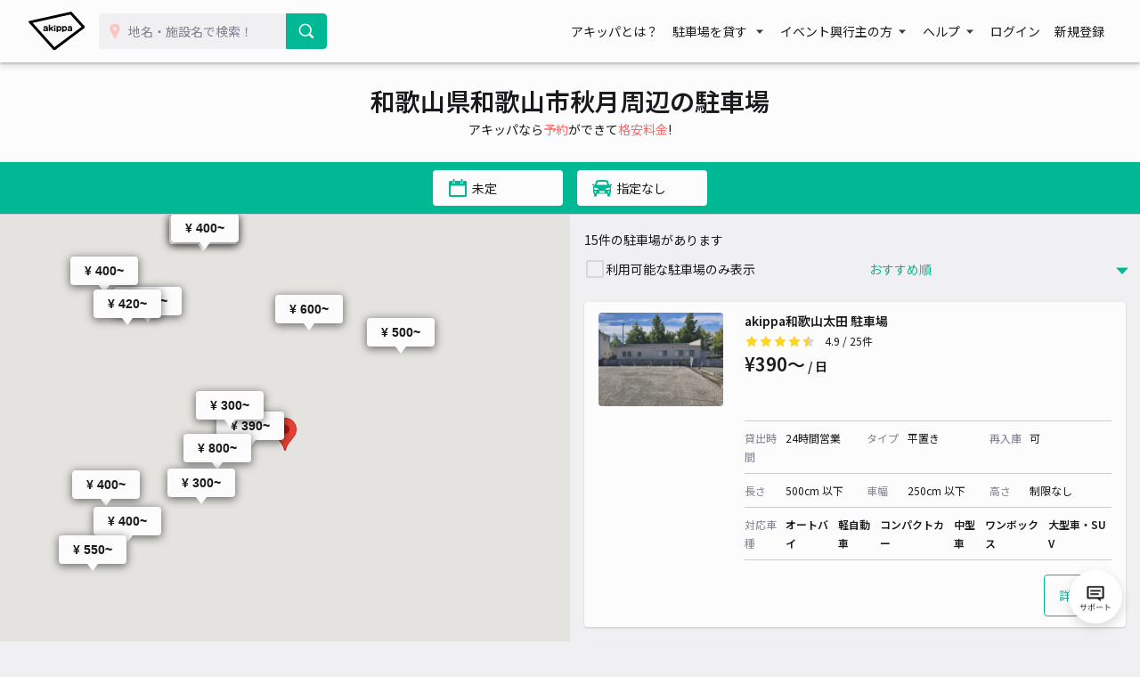

--- FILE ---
content_type: image/svg+xml
request_url: https://s3-ap-northeast-1.amazonaws.com/akippa-res/front/css/images/icon/checkbox-off.svg
body_size: 269
content:
<svg xmlns="http://www.w3.org/2000/svg" viewBox="0 0 48 48"><defs><style>.cls-1{fill:#d8d7dd;}</style></defs><title>checkbox-off</title><g id="レイヤー_1" data-name="レイヤー 1"><path class="cls-1" d="M40,8V40H8V8H40m2-4H6L4,6V42l2,2H42l2-2V6L42,4Z"/></g></svg>

--- FILE ---
content_type: image/svg+xml
request_url: https://s3-ap-northeast-1.amazonaws.com/akippa-res/front/images/icon/car-green.svg
body_size: 616
content:
<svg xmlns="http://www.w3.org/2000/svg" viewBox="0 0 48 48"><defs><style>.cls-1{fill:#00b893;}</style></defs><title>car</title><g id="レイヤー_1" data-name="レイヤー 1"><path class="cls-1" d="M46,15l-5,1v1.75L40,17,37,7A88.68,88.68,0,0,0,24,6,88.68,88.68,0,0,0,11,7L8,17,7,18V16L2,15v3l4.17.83L4,21V35l2,2v5a1,1,0,0,0,1,1h4a1,1,0,0,0,1-1V37H36v5a1,1,0,0,0,1,1h4a1,1,0,0,0,1-1V37l2-2V20l-1.68-1.26L46,18ZM14.09,10.61A86.53,86.53,0,0,1,24,10a87,87,0,0,1,9.91.61L35.82,17H12.18ZM9,35a2,2,0,1,1,2-2A2,2,0,0,1,9,35ZM7,28,6,23l9,2,1,3Zm23,7H18V31H30Zm9,0a2,2,0,1,1,2-2A2,2,0,0,1,39,35Zm2-7H32l1-3,9-2Z"/></g></svg>

--- FILE ---
content_type: application/javascript
request_url: https://www.akippa.com/assets/front/js/spot/index.js?t=25112408
body_size: 546
content:
const applyVacancy = document.getElementById("apply-parking-input-vacancy");
const formVacancy = document.getElementById("form-search-parking-input-vacancy");
const searchButton = document.getElementById("action-search-apply-button");

applyVacancy.checked = formVacancy.checked;

function syncVacancyCheckbox(from, to, triggerClick = false) {
    if (to.checked !== from.checked) {
        to.checked = from.checked;
        if (triggerClick) {
            searchButton.click();
        }
    }
}

applyVacancy.addEventListener("change", () => {
    syncVacancyCheckbox(applyVacancy, formVacancy, true);
});

formVacancy.addEventListener("change", () => {
    syncVacancyCheckbox(formVacancy, applyVacancy);
});


--- FILE ---
content_type: image/svg+xml
request_url: https://s3-ap-northeast-1.amazonaws.com/akippa-res/common/logo/akippa_brand_mark_short.svg
body_size: 1395
content:
<svg width="401" height="284" viewBox="0 0 401 284" fill="none" xmlns="http://www.w3.org/2000/svg">
<path d="M298.712 13.3269L385.65 112.064L182.836 269.084L17.3233 78.1115L298.707 13.3269M300.233 0.387695L2.64457 68.9024C1.49576 72.4186 1.18414 73.3813 0.039978 76.8975L178.124 282.381C180.715 282.637 182.245 282.79 184.836 283.046L399.361 116.962C399.631 114.143 399.77 112.659 400.04 109.841L305.019 1.92719C303.303 1.37372 301.954 0.941171 300.238 0.387695H300.233Z" fill="#383850"/>
<path d="M197.37 178.979C177.017 178.979 162.241 165.435 162.241 146.775C162.241 128.115 176.715 114.846 198.249 114.846L216.472 114.822C219.435 114.822 226.421 114.85 226.421 114.85V114.422C226.421 101.823 220.649 95.6971 208.775 95.6971C196.901 95.6971 193.724 99.218 192.361 103.018L191.138 104.19H166.966L165.762 103.013C166.836 96.5343 171.729 88.4136 177.468 83.6044C185.501 76.8743 195.561 73.6046 208.23 73.6046C234.793 73.6046 250.653 89.4089 250.653 115.883V175.635L249.448 176.839H231.583L229.965 175.472L228.267 169.286H226.425C217.747 176.198 209.407 178.979 197.366 178.979H197.37ZM203.598 133.799C202.319 133.799 202.054 133.803 200.882 133.826C191.408 134.022 185.798 138.519 185.798 145.877C185.798 153.235 191.356 157.924 200.31 157.924C207.928 157.924 214.956 153.863 218.653 150.389C221.751 147.477 224.1 145.18 226.067 142.101L226.132 133.799H203.593H203.598Z" fill="#383850"/>
</svg>


--- FILE ---
content_type: image/svg+xml
request_url: https://s3-ap-northeast-1.amazonaws.com/akippa-res/front/images/icon/akippa-sns-x-white.svg
body_size: 597
content:
<svg width="49" height="48" viewBox="0 0 49 48" fill="none" xmlns="http://www.w3.org/2000/svg">
<g clip-path="url(#clip0_922_26)">
<path d="M28.9379 20.3143L46.4138 0H42.2726L27.0983 17.6386L14.9786 0H1L19.3273 26.6727L1 47.9754H5.14146L21.1659 29.3484L33.9652 47.9754H47.9438L28.9369 20.3143H28.9379ZM23.2656 26.9077L21.4087 24.2517L6.63368 3.11763H12.9947L24.9183 20.1735L26.7753 22.8295L42.2745 44.9995H35.9135L23.2656 26.9087V26.9077Z" fill="white"/>
</g>
<defs>
<clipPath id="clip0_922_26">
<rect width="46.9438" height="48" fill="white" transform="translate(1)"/>
</clipPath>
</defs>
</svg>


--- FILE ---
content_type: application/javascript
request_url: https://s3-ap-northeast-1.amazonaws.com/akippa-res/front/js/bundle.js?t=25112408
body_size: 238480
content:
!function(t){function e(r){if(n[r])return n[r].exports;var i=n[r]={i:r,l:!1,exports:{}};return t[r].call(i.exports,i,i.exports,e),i.l=!0,i.exports}var n={};e.m=t,e.c=n,e.d=function(t,n,r){e.o(t,n)||Object.defineProperty(t,n,{configurable:!1,enumerable:!0,get:r})},e.n=function(t){var n=t&&t.__esModule?function(){return t.default}:function(){return t};return e.d(n,"a",n),n},e.o=function(t,e){return Object.prototype.hasOwnProperty.call(t,e)},e.p="",e(e.s=192)}([function(t,e,n){var r=n(2),i=n(25),o=n(13),a=n(14),c=n(21),u=function(t,e,n){var s,l,f,d,v=t&u.F,p=t&u.G,h=t&u.S,g=t&u.P,y=t&u.B,m=p?r:h?r[e]||(r[e]={}):(r[e]||{}).prototype,b=p?i:i[e]||(i[e]={}),w=b.prototype||(b.prototype={});p&&(n=e);for(s in n)l=!v&&m&&void 0!==m[s],f=(l?m:n)[s],d=y&&l?c(f,r):g&&"function"==typeof f?c(Function.call,f):f,m&&a(m,s,f,t&u.U),b[s]!=f&&o(b,s,d),g&&w[s]!=f&&(w[s]=f)};r.core=i,u.F=1,u.G=2,u.S=4,u.P=8,u.B=16,u.W=32,u.U=64,u.R=128,t.exports=u},function(t,e,n){var r=n(4);t.exports=function(t){if(!r(t))throw TypeError(t+" is not an object!");return t}},function(t,e){var n=t.exports="undefined"!=typeof window&&window.Math==Math?window:"undefined"!=typeof self&&self.Math==Math?self:Function("return this")();"number"==typeof __g&&(__g=n)},function(t,e){t.exports=function(t){try{return!!t()}catch(t){return!0}}},function(t,e){t.exports=function(t){return"object"==typeof t?null!==t:"function"==typeof t}},function(t,e,n){var r=n(68)("wks"),i=n(38),o=n(2).Symbol,a="function"==typeof o;(t.exports=function(t){return r[t]||(r[t]=a&&o[t]||(a?o:i)("Symbol."+t))}).store=r},function(t,e,n){t.exports=!n(3)(function(){return 7!=Object.defineProperty({},"a",{get:function(){return 7}}).a})},function(t,e,n){var r=n(1),i=n(136),o=n(26),a=Object.defineProperty;e.f=n(6)?Object.defineProperty:function(t,e,n){if(r(t),e=o(e,!0),r(n),i)try{return a(t,e,n)}catch(t){}if("get"in n||"set"in n)throw TypeError("Accessors not supported!");return"value"in n&&(t[e]=n.value),t}},function(t,e,n){var r=n(28),i=Math.min;t.exports=function(t){return t>0?i(r(t),9007199254740991):0}},function(t,e,n){var r=n(27);t.exports=function(t){return Object(r(t))}},function(t,e,n){t.exports={default:n(397),__esModule:!0}},function(t,e){t.exports=function(t){if("function"!=typeof t)throw TypeError(t+" is not a function!");return t}},function(t,e){var n={}.hasOwnProperty;t.exports=function(t,e){return n.call(t,e)}},function(t,e,n){var r=n(7),i=n(37);t.exports=n(6)?function(t,e,n){return r.f(t,e,i(1,n))}:function(t,e,n){return t[e]=n,t}},function(t,e,n){var r=n(2),i=n(13),o=n(12),a=n(38)("src"),c=Function.toString,u=(""+c).split("toString");n(25).inspectSource=function(t){return c.call(t)},(t.exports=function(t,e,n,c){var s="function"==typeof n;s&&(o(n,"name")||i(n,"name",e)),t[e]!==n&&(s&&(o(n,a)||i(n,a,t[e]?""+t[e]:u.join(String(e)))),t===r?t[e]=n:c?t[e]?t[e]=n:i(t,e,n):(delete t[e],i(t,e,n)))})(Function.prototype,"toString",function(){return"function"==typeof this&&this[a]||c.call(this)})},function(t,e,n){var r=n(0),i=n(3),o=n(27),a=/"/g,c=function(t,e,n,r){var i=String(o(t)),c="<"+e;return""!==n&&(c+=" "+n+'="'+String(r).replace(a,"&quot;")+'"'),c+">"+i+"</"+e+">"};t.exports=function(t,e){var n={};n[t]=e(c),r(r.P+r.F*i(function(){var e=""[t]('"');return e!==e.toLowerCase()||e.split('"').length>3}),"String",n)}},function(t,e){var n=t.exports="undefined"!=typeof window&&window.Math==Math?window:"undefined"!=typeof self&&self.Math==Math?self:Function("return this")();"number"==typeof __g&&(__g=n)},function(t,e,n){var r=n(123)("wks"),i=n(85),o=n(16).Symbol,a="function"==typeof o;(t.exports=function(t){return r[t]||(r[t]=a&&o[t]||(a?o:i)("Symbol."+t))}).store=r},function(t,e,n){var r=n(60),i=n(27);t.exports=function(t){return r(i(t))}},function(t,e,n){var r=n(61),i=n(37),o=n(18),a=n(26),c=n(12),u=n(136),s=Object.getOwnPropertyDescriptor;e.f=n(6)?s:function(t,e){if(t=o(t),e=a(e,!0),u)try{return s(t,e)}catch(t){}if(c(t,e))return i(!r.f.call(t,e),t[e])}},function(t,e,n){var r=n(12),i=n(9),o=n(90)("IE_PROTO"),a=Object.prototype;t.exports=Object.getPrototypeOf||function(t){return t=i(t),r(t,o)?t[o]:"function"==typeof t.constructor&&t instanceof t.constructor?t.constructor.prototype:t instanceof Object?a:null}},function(t,e,n){var r=n(11);t.exports=function(t,e,n){if(r(t),void 0===e)return t;switch(n){case 1:return function(n){return t.call(e,n)};case 2:return function(n,r){return t.call(e,n,r)};case 3:return function(n,r,i){return t.call(e,n,r,i)}}return function(){return t.apply(e,arguments)}}},function(t,e){var n={}.toString;t.exports=function(t){return n.call(t).slice(8,-1)}},function(t,e,n){"use strict";var r=n(3);t.exports=function(t,e){return!!t&&r(function(){e?t.call(null,function(){},1):t.call(null)})}},function(t,e){var n=t.exports={version:"2.5.1"};"number"==typeof __e&&(__e=n)},function(t,e){var n=t.exports={version:"2.5.1"};"number"==typeof __e&&(__e=n)},function(t,e,n){var r=n(4);t.exports=function(t,e){if(!r(t))return t;var n,i;if(e&&"function"==typeof(n=t.toString)&&!r(i=n.call(t)))return i;if("function"==typeof(n=t.valueOf)&&!r(i=n.call(t)))return i;if(!e&&"function"==typeof(n=t.toString)&&!r(i=n.call(t)))return i;throw TypeError("Can't convert object to primitive value")}},function(t,e){t.exports=function(t){if(void 0==t)throw TypeError("Can't call method on  "+t);return t}},function(t,e){var n=Math.ceil,r=Math.floor;t.exports=function(t){return isNaN(t=+t)?0:(t>0?r:n)(t)}},function(t,e,n){var r=n(0),i=n(25),o=n(3);t.exports=function(t,e){var n=(i.Object||{})[t]||Object[t],a={};a[t]=e(n),r(r.S+r.F*o(function(){n(1)}),"Object",a)}},function(t,e,n){var r=n(21),i=n(60),o=n(9),a=n(8),c=n(107);t.exports=function(t,e){var n=1==t,u=2==t,s=3==t,l=4==t,f=6==t,d=5==t||f,v=e||c;return function(e,c,p){for(var h,g,y=o(e),m=i(y),b=r(c,p,3),w=a(m.length),A=0,E=n?v(e,w):u?v(e,0):void 0;w>A;A++)if((d||A in m)&&(h=m[A],g=b(h,A,y),t))if(n)E[A]=g;else if(g)switch(t){case 3:return!0;case 5:return h;case 6:return A;case 2:E.push(h)}else if(l)return!1;return f?-1:s||l?l:E}}},function(t,e,n){"use strict";if(n(6)){var r=n(39),i=n(2),o=n(3),a=n(0),c=n(78),u=n(113),s=n(21),l=n(45),f=n(37),d=n(13),v=n(47),p=n(28),h=n(8),g=n(162),y=n(41),m=n(26),b=n(12),w=n(62),A=n(4),E=n(9),S=n(104),x=n(42),k=n(20),I=n(43).f,L=n(106),B=n(38),C=n(5),M=n(30),N=n(69),O=n(76),T=n(109),D=n(54),P=n(73),R=n(44),F=n(108),j=n(152),q=n(7),Q=n(19),_=q.f,U=Q.f,W=i.RangeError,G=i.TypeError,H=i.Uint8Array,V=Array.prototype,Y=u.ArrayBuffer,J=u.DataView,K=M(0),X=M(2),z=M(3),Z=M(4),$=M(5),tt=M(6),et=N(!0),nt=N(!1),rt=T.values,it=T.keys,ot=T.entries,at=V.lastIndexOf,ct=V.reduce,ut=V.reduceRight,st=V.join,lt=V.sort,ft=V.slice,dt=V.toString,vt=V.toLocaleString,pt=C("iterator"),ht=C("toStringTag"),gt=B("typed_constructor"),yt=B("def_constructor"),mt=c.CONSTR,bt=c.TYPED,wt=c.VIEW,At=M(1,function(t,e){return It(O(t,t[yt]),e)}),Et=o(function(){return 1===new H(new Uint16Array([1]).buffer)[0]}),St=!!H&&!!H.prototype.set&&o(function(){new H(1).set({})}),xt=function(t,e){var n=p(t);if(n<0||n%e)throw W("Wrong offset!");return n},kt=function(t){if(A(t)&&bt in t)return t;throw G(t+" is not a typed array!")},It=function(t,e){if(!(A(t)&&gt in t))throw G("It is not a typed array constructor!");return new t(e)},Lt=function(t,e){return Bt(O(t,t[yt]),e)},Bt=function(t,e){for(var n=0,r=e.length,i=It(t,r);r>n;)i[n]=e[n++];return i},Ct=function(t,e,n){_(t,e,{get:function(){return this._d[n]}})},Mt=function(t){var e,n,r,i,o,a,c=E(t),u=arguments.length,l=u>1?arguments[1]:void 0,f=void 0!==l,d=L(c);if(void 0!=d&&!S(d)){for(a=d.call(c),r=[],e=0;!(o=a.next()).done;e++)r.push(o.value);c=r}for(f&&u>2&&(l=s(l,arguments[2],2)),e=0,n=h(c.length),i=It(this,n);n>e;e++)i[e]=f?l(c[e],e):c[e];return i},Nt=function(){for(var t=0,e=arguments.length,n=It(this,e);e>t;)n[t]=arguments[t++];return n},Ot=!!H&&o(function(){vt.call(new H(1))}),Tt=function(){return vt.apply(Ot?ft.call(kt(this)):kt(this),arguments)},Dt={copyWithin:function(t,e){return j.call(kt(this),t,e,arguments.length>2?arguments[2]:void 0)},every:function(t){return Z(kt(this),t,arguments.length>1?arguments[1]:void 0)},fill:function(t){return F.apply(kt(this),arguments)},filter:function(t){return Lt(this,X(kt(this),t,arguments.length>1?arguments[1]:void 0))},find:function(t){return $(kt(this),t,arguments.length>1?arguments[1]:void 0)},findIndex:function(t){return tt(kt(this),t,arguments.length>1?arguments[1]:void 0)},forEach:function(t){K(kt(this),t,arguments.length>1?arguments[1]:void 0)},indexOf:function(t){return nt(kt(this),t,arguments.length>1?arguments[1]:void 0)},includes:function(t){return et(kt(this),t,arguments.length>1?arguments[1]:void 0)},join:function(t){return st.apply(kt(this),arguments)},lastIndexOf:function(t){return at.apply(kt(this),arguments)},map:function(t){return At(kt(this),t,arguments.length>1?arguments[1]:void 0)},reduce:function(t){return ct.apply(kt(this),arguments)},reduceRight:function(t){return ut.apply(kt(this),arguments)},reverse:function(){for(var t,e=this,n=kt(e).length,r=Math.floor(n/2),i=0;i<r;)t=e[i],e[i++]=e[--n],e[n]=t;return e},some:function(t){return z(kt(this),t,arguments.length>1?arguments[1]:void 0)},sort:function(t){return lt.call(kt(this),t)},subarray:function(t,e){var n=kt(this),r=n.length,i=y(t,r);return new(O(n,n[yt]))(n.buffer,n.byteOffset+i*n.BYTES_PER_ELEMENT,h((void 0===e?r:y(e,r))-i))}},Pt=function(t,e){return Lt(this,ft.call(kt(this),t,e))},Rt=function(t){kt(this);var e=xt(arguments[1],1),n=this.length,r=E(t),i=h(r.length),o=0;if(i+e>n)throw W("Wrong length!");for(;o<i;)this[e+o]=r[o++]},Ft={entries:function(){return ot.call(kt(this))},keys:function(){return it.call(kt(this))},values:function(){return rt.call(kt(this))}},jt=function(t,e){return A(t)&&t[bt]&&"symbol"!=typeof e&&e in t&&String(+e)==String(e)},qt=function(t,e){return jt(t,e=m(e,!0))?f(2,t[e]):U(t,e)},Qt=function(t,e,n){return!(jt(t,e=m(e,!0))&&A(n)&&b(n,"value"))||b(n,"get")||b(n,"set")||n.configurable||b(n,"writable")&&!n.writable||b(n,"enumerable")&&!n.enumerable?_(t,e,n):(t[e]=n.value,t)};mt||(Q.f=qt,q.f=Qt),a(a.S+a.F*!mt,"Object",{getOwnPropertyDescriptor:qt,defineProperty:Qt}),o(function(){dt.call({})})&&(dt=vt=function(){return st.call(this)});var _t=v({},Dt);v(_t,Ft),d(_t,pt,Ft.values),v(_t,{slice:Pt,set:Rt,constructor:function(){},toString:dt,toLocaleString:Tt}),Ct(_t,"buffer","b"),Ct(_t,"byteOffset","o"),Ct(_t,"byteLength","l"),Ct(_t,"length","e"),_(_t,ht,{get:function(){return this[bt]}}),t.exports=function(t,e,n,u){u=!!u;var s=t+(u?"Clamped":"")+"Array",f="get"+t,v="set"+t,p=i[s],y=p||{},m=p&&k(p),b=!p||!c.ABV,E={},S=p&&p.prototype,L=function(t,n){var r=t._d;return r.v[f](n*e+r.o,Et)},B=function(t,n,r){var i=t._d;u&&(r=(r=Math.round(r))<0?0:r>255?255:255&r),i.v[v](n*e+i.o,r,Et)},C=function(t,e){_(t,e,{get:function(){return L(this,e)},set:function(t){return B(this,e,t)},enumerable:!0})};b?(p=n(function(t,n,r,i){l(t,p,s,"_d");var o,a,c,u,f=0,v=0;if(A(n)){if(!(n instanceof Y||"ArrayBuffer"==(u=w(n))||"SharedArrayBuffer"==u))return bt in n?Bt(p,n):Mt.call(p,n);o=n,v=xt(r,e);var y=n.byteLength;if(void 0===i){if(y%e)throw W("Wrong length!");if((a=y-v)<0)throw W("Wrong length!")}else if((a=h(i)*e)+v>y)throw W("Wrong length!");c=a/e}else c=g(n),a=c*e,o=new Y(a);for(d(t,"_d",{b:o,o:v,l:a,e:c,v:new J(o)});f<c;)C(t,f++)}),S=p.prototype=x(_t),d(S,"constructor",p)):o(function(){p(1)})&&o(function(){new p(-1)})&&P(function(t){new p,new p(null),new p(1.5),new p(t)},!0)||(p=n(function(t,n,r,i){l(t,p,s);var o;return A(n)?n instanceof Y||"ArrayBuffer"==(o=w(n))||"SharedArrayBuffer"==o?void 0!==i?new y(n,xt(r,e),i):void 0!==r?new y(n,xt(r,e)):new y(n):bt in n?Bt(p,n):Mt.call(p,n):new y(g(n))}),K(m!==Function.prototype?I(y).concat(I(m)):I(y),function(t){t in p||d(p,t,y[t])}),p.prototype=S,r||(S.constructor=p));var M=S[pt],N=!!M&&("values"==M.name||void 0==M.name),O=Ft.values;d(p,gt,!0),d(S,bt,s),d(S,wt,!0),d(S,yt,p),(u?new p(1)[ht]==s:ht in S)||_(S,ht,{get:function(){return s}}),E[s]=p,a(a.G+a.W+a.F*(p!=y),E),a(a.S,s,{BYTES_PER_ELEMENT:e}),a(a.S+a.F*o(function(){y.of.call(p,1)}),s,{from:Mt,of:Nt}),"BYTES_PER_ELEMENT"in S||d(S,"BYTES_PER_ELEMENT",e),a(a.P,s,Dt),R(s),a(a.P+a.F*St,s,{set:Rt}),a(a.P+a.F*!N,s,Ft),r||S.toString==dt||(S.toString=dt),a(a.P+a.F*o(function(){new p(1).slice()}),s,{slice:Pt}),a(a.P+a.F*(o(function(){return[1,2].toLocaleString()!=new p([1,2]).toLocaleString()})||!o(function(){S.toLocaleString.call([1,2])})),s,{toLocaleString:Tt}),D[s]=N?M:O,r||N||d(S,pt,O)}}else t.exports=function(){}},function(t,e,n){var r=n(157),i=n(0),o=n(68)("metadata"),a=o.store||(o.store=new(n(160))),c=function(t,e,n){var i=a.get(t);if(!i){if(!n)return;a.set(t,i=new r)}var o=i.get(e);if(!o){if(!n)return;i.set(e,o=new r)}return o},u=function(t,e,n){var r=c(e,n,!1);return void 0!==r&&r.has(t)},s=function(t,e,n){var r=c(e,n,!1);return void 0===r?void 0:r.get(t)},l=function(t,e,n,r){c(n,r,!0).set(t,e)},f=function(t,e){var n=c(t,e,!1),r=[];return n&&n.forEach(function(t,e){r.push(e)}),r},d=function(t){return void 0===t||"symbol"==typeof t?t:String(t)},v=function(t){i(i.S,"Reflect",t)};t.exports={store:a,map:c,has:u,get:s,set:l,keys:f,key:d,exp:v}},function(t,e,n){var r=n(57);t.exports=function(t){if(!r(t))throw TypeError(t+" is not an object!");return t}},function(t,e,n){var r=n(38)("meta"),i=n(4),o=n(12),a=n(7).f,c=0,u=Object.isExtensible||function(){return!0},s=!n(3)(function(){return u(Object.preventExtensions({}))}),l=function(t){a(t,r,{value:{i:"O"+ ++c,w:{}}})},f=function(t,e){if(!i(t))return"symbol"==typeof t?t:("string"==typeof t?"S":"P")+t;if(!o(t,r)){if(!u(t))return"F";if(!e)return"E";l(t)}return t[r].i},d=function(t,e){if(!o(t,r)){if(!u(t))return!0;if(!e)return!1;l(t)}return t[r].w},v=function(t){return s&&p.NEED&&u(t)&&!o(t,r)&&l(t),t},p=t.exports={KEY:r,NEED:!1,fastKey:f,getWeak:d,onFreeze:v}},function(t,e,n){var r=n(5)("unscopables"),i=Array.prototype;void 0==i[r]&&n(13)(i,r,{}),t.exports=function(t){i[r][t]=!0}},function(t,e,n){var r=n(33),i=n(171),o=n(117),a=Object.defineProperty;e.f=n(50)?Object.defineProperty:function(t,e,n){if(r(t),e=o(e,!0),r(n),i)try{return a(t,e,n)}catch(t){}if("get"in n||"set"in n)throw TypeError("Accessors not supported!");return"value"in n&&(t[e]=n.value),t}},function(t,e){t.exports=function(t,e){return{enumerable:!(1&t),configurable:!(2&t),writable:!(4&t),value:e}}},function(t,e){var n=0,r=Math.random();t.exports=function(t){return"Symbol(".concat(void 0===t?"":t,")_",(++n+r).toString(36))}},function(t,e){t.exports=!1},function(t,e,n){var r=n(138),i=n(91);t.exports=Object.keys||function(t){return r(t,i)}},function(t,e,n){var r=n(28),i=Math.max,o=Math.min;t.exports=function(t,e){return t=r(t),t<0?i(t+e,0):o(t,e)}},function(t,e,n){var r=n(1),i=n(139),o=n(91),a=n(90)("IE_PROTO"),c=function(){},u=function(){var t,e=n(88)("iframe"),r=o.length;for(e.style.display="none",n(92).appendChild(e),e.src="javascript:",t=e.contentWindow.document,t.open(),t.write("<script>document.F=Object<\/script>"),t.close(),u=t.F;r--;)delete u.prototype[o[r]];return u()};t.exports=Object.create||function(t,e){var n;return null!==t?(c.prototype=r(t),n=new c,c.prototype=null,n[a]=t):n=u(),void 0===e?n:i(n,e)}},function(t,e,n){var r=n(138),i=n(91).concat("length","prototype");e.f=Object.getOwnPropertyNames||function(t){return r(t,i)}},function(t,e,n){"use strict";var r=n(2),i=n(7),o=n(6),a=n(5)("species");t.exports=function(t){var e=r[t];o&&e&&!e[a]&&i.f(e,a,{configurable:!0,get:function(){return this}})}},function(t,e){t.exports=function(t,e,n,r){if(!(t instanceof e)||void 0!==r&&r in t)throw TypeError(n+": incorrect invocation!");return t}},function(t,e,n){var r=n(21),i=n(150),o=n(104),a=n(1),c=n(8),u=n(106),s={},l={},e=t.exports=function(t,e,n,f,d){var v,p,h,g,y=d?function(){return t}:u(t),m=r(n,f,e?2:1),b=0;if("function"!=typeof y)throw TypeError(t+" is not iterable!");if(o(y)){for(v=c(t.length);v>b;b++)if((g=e?m(a(p=t[b])[0],p[1]):m(t[b]))===s||g===l)return g}else for(h=y.call(t);!(p=h.next()).done;)if((g=i(h,m,p.value,e))===s||g===l)return g};e.BREAK=s,e.RETURN=l},function(t,e,n){var r=n(14);t.exports=function(t,e,n){for(var i in e)r(t,i,e[i],n);return t}},function(t,e,n){var r=n(16),i=n(24),o=n(65),a=n(49),c=function(t,e,n){var u,s,l,f=t&c.F,d=t&c.G,v=t&c.S,p=t&c.P,h=t&c.B,g=t&c.W,y=d?i:i[e]||(i[e]={}),m=y.prototype,b=d?r:v?r[e]:(r[e]||{}).prototype;d&&(n=e);for(u in n)(s=!f&&b&&void 0!==b[u])&&u in y||(l=s?b[u]:n[u],y[u]=d&&"function"!=typeof b[u]?n[u]:h&&s?o(l,r):g&&b[u]==l?function(t){var e=function(e,n,r){if(this instanceof t){switch(arguments.length){case 0:return new t;case 1:return new t(e);case 2:return new t(e,n)}return new t(e,n,r)}return t.apply(this,arguments)};return e.prototype=t.prototype,e}(l):p&&"function"==typeof l?o(Function.call,l):l,p&&((y.virtual||(y.virtual={}))[u]=l,t&c.R&&m&&!m[u]&&a(m,u,l)))};c.F=1,c.G=2,c.S=4,c.P=8,c.B=16,c.W=32,c.U=64,c.R=128,t.exports=c},function(t,e,n){var r=n(36),i=n(66);t.exports=n(50)?function(t,e,n){return r.f(t,e,i(1,n))}:function(t,e,n){return t[e]=n,t}},function(t,e,n){t.exports=!n(84)(function(){return 7!=Object.defineProperty({},"a",{get:function(){return 7}}).a})},function(t,e){var n={}.hasOwnProperty;t.exports=function(t,e){return n.call(t,e)}},function(t,e,n){var r=n(7).f,i=n(12),o=n(5)("toStringTag");t.exports=function(t,e,n){t&&!i(t=n?t:t.prototype,o)&&r(t,o,{configurable:!0,value:e})}},function(t,e,n){var r=n(0),i=n(27),o=n(3),a=n(94),c="["+a+"]",u="​",s=RegExp("^"+c+c+"*"),l=RegExp(c+c+"*$"),f=function(t,e,n){var i={},c=o(function(){return!!a[t]()||u[t]()!=u}),s=i[t]=c?e(d):a[t];n&&(i[n]=s),r(r.P+r.F*c,"String",i)},d=f.trim=function(t,e){return t=String(i(t)),1&e&&(t=t.replace(s,"")),2&e&&(t=t.replace(l,"")),t};t.exports=f},function(t,e){t.exports={}},function(t,e,n){var r=n(4);t.exports=function(t,e){if(!r(t)||t._t!==e)throw TypeError("Incompatible receiver, "+e+" required!");return t}},function(t,e,n){var r=n(401),i=n(115);t.exports=function(t){return r(i(t))}},function(t,e){t.exports=function(t){return"object"==typeof t?null!==t:"function"==typeof t}},function(t,e,n){"use strict";function r(t,e,n,r,i){var o=new XMLHttpRequest;o.open("GET",t,i||!0),o.onload=function(){o.readyState===XMLHttpRequest.DONE&&(200===o.status?n&&n(o.response):r&&r(o.response))},o.send(u(e||{}))}function i(t,e,n,r,i){var o=new XMLHttpRequest;o.open("POST",t,i||!0),o.setRequestHeader("Content-type","application/x-www-form-urlencoded"),o.onreadystatechange=function(){o.readyState===XMLHttpRequest.DONE&&(200===o.status?n&&n(o.response):r&&r(o.response))};var a=document.querySelector("meta[name=csrf-token]");a&&o.setRequestHeader("X-CSRF-TOKEN",a.content),o.send(u(e||{}))}function o(t,e,n){return new c.default(function(r,i){var o=new XMLHttpRequest;o.open("POST",t,n||!0),o.setRequestHeader("Content-type","application/x-www-form-urlencoded"),o.onreadystatechange=function(){o.readyState===XMLHttpRequest.DONE&&(200===o.status?r(o.response):i(o.response))};var a=document.querySelector("meta[name=csrf-token]");a&&o.setRequestHeader("X-CSRF-TOKEN",a.content),o.send(u(e||{}))})}var a=n(410),c=function(t){return t&&t.__esModule?t:{default:t}}(a),u=n(421);t.exports={get:r,post:i,promise:o}},function(t,e,n){"use strict";t.exports=function(){var t=document.getElementById(this.getAttribute("aria-labelledby"));if(t){var e=t.querySelector(".dialog-content"),n=document.getElementById(e.getAttribute("aria-labelledby"));n&&e.appendChild(n),t.classList.remove("hidden");var r=window.innerHeight,i=t.querySelector(".modal");i.style.height=r+"px",window.addEventListener("resize",function(){var t=window.innerHeight;i.style.height=t+"px"},!1);var o=document.getElementById(this.getAttribute("data-toggle"));o&&o.classList.add("hidden"),document.body.style.overflow="hidden",document.body.style.height="100%"}}},function(t,e,n){var r=n(22);t.exports=Object("z").propertyIsEnumerable(0)?Object:function(t){return"String"==r(t)?t.split(""):Object(t)}},function(t,e){e.f={}.propertyIsEnumerable},function(t,e,n){var r=n(22),i=n(5)("toStringTag"),o="Arguments"==r(function(){return arguments}()),a=function(t,e){try{return t[e]}catch(t){}};t.exports=function(t){var e,n,c;return void 0===t?"Undefined":null===t?"Null":"string"==typeof(n=a(e=Object(t),i))?n:o?r(e):"Object"==(c=r(e))&&"function"==typeof e.callee?"Arguments":c}},function(t,e){t.exports={}},function(t,e){var n={}.toString;t.exports=function(t){return n.call(t).slice(8,-1)}},function(t,e,n){var r=n(83);t.exports=function(t,e,n){if(r(t),void 0===e)return t;switch(n){case 1:return function(n){return t.call(e,n)};case 2:return function(n,r){return t.call(e,n,r)};case 3:return function(n,r,i){return t.call(e,n,r,i)}}return function(){return t.apply(e,arguments)}}},function(t,e){t.exports=function(t,e){return{enumerable:!(1&t),configurable:!(2&t),writable:!(4&t),value:e}}},function(t,e,n){"use strict";function r(t,e){if("string"!=typeof t)throw new TypeError("argument str must be a string");for(var n={},r=e||{},i=t.split(u),c=r.decode||a,s=0;s<i.length;s++){var l=i[s],f=l.indexOf("=");if(!(f<0)){var d=l.substr(0,f).trim(),v=l.substr(++f,l.length).trim();'"'==v[0]&&(v=v.slice(1,-1)),void 0==n[d]&&(n[d]=o(v,c))}}return n}function i(t,e,n){var r=n||{},i=r.encode||c;if("function"!=typeof i)throw new TypeError("option encode is invalid");if(!s.test(t))throw new TypeError("argument name is invalid");var o=i(e);if(o&&!s.test(o))throw new TypeError("argument val is invalid");var a=t+"="+o;if(null!=r.maxAge){var u=r.maxAge-0;if(isNaN(u))throw new Error("maxAge should be a Number");a+="; Max-Age="+Math.floor(u)}if(r.domain){if(!s.test(r.domain))throw new TypeError("option domain is invalid");a+="; Domain="+r.domain}if(r.path){if(!s.test(r.path))throw new TypeError("option path is invalid");a+="; Path="+r.path}if(r.expires){if("function"!=typeof r.expires.toUTCString)throw new TypeError("option expires is invalid");a+="; Expires="+r.expires.toUTCString()}if(r.httpOnly&&(a+="; HttpOnly"),r.secure&&(a+="; Secure"),r.sameSite){switch("string"==typeof r.sameSite?r.sameSite.toLowerCase():r.sameSite){case!0:a+="; SameSite=Strict";break;case"lax":a+="; SameSite=Lax";break;case"strict":a+="; SameSite=Strict";break;default:throw new TypeError("option sameSite is invalid")}}return a}function o(t,e){try{return e(t)}catch(e){return t}}/*!
 * cookie
 * Copyright(c) 2012-2014 Roman Shtylman
 * Copyright(c) 2015 Douglas Christopher Wilson
 * MIT Licensed
 */
e.parse=r,e.serialize=i;var a=decodeURIComponent,c=encodeURIComponent,u=/; */,s=/^[\u0009\u0020-\u007e\u0080-\u00ff]+$/},function(t,e,n){var r=n(2),i=r["__core-js_shared__"]||(r["__core-js_shared__"]={});t.exports=function(t){return i[t]||(i[t]={})}},function(t,e,n){var r=n(18),i=n(8),o=n(41);t.exports=function(t){return function(e,n,a){var c,u=r(e),s=i(u.length),l=o(a,s);if(t&&n!=n){for(;s>l;)if((c=u[l++])!=c)return!0}else for(;s>l;l++)if((t||l in u)&&u[l]===n)return t||l||0;return!t&&-1}}},function(t,e){e.f=Object.getOwnPropertySymbols},function(t,e,n){var r=n(22);t.exports=Array.isArray||function(t){return"Array"==r(t)}},function(t,e,n){var r=n(4),i=n(22),o=n(5)("match");t.exports=function(t){var e;return r(t)&&(void 0!==(e=t[o])?!!e:"RegExp"==i(t))}},function(t,e,n){var r=n(5)("iterator"),i=!1;try{var o=[7][r]();o.return=function(){i=!0},Array.from(o,function(){throw 2})}catch(t){}t.exports=function(t,e){if(!e&&!i)return!1;var n=!1;try{var o=[7],a=o[r]();a.next=function(){return{done:n=!0}},o[r]=function(){return a},t(o)}catch(t){}return n}},function(t,e,n){"use strict";var r=n(1);t.exports=function(){var t=r(this),e="";return t.global&&(e+="g"),t.ignoreCase&&(e+="i"),t.multiline&&(e+="m"),t.unicode&&(e+="u"),t.sticky&&(e+="y"),e}},function(t,e,n){"use strict";var r=n(13),i=n(14),o=n(3),a=n(27),c=n(5);t.exports=function(t,e,n){var u=c(t),s=n(a,u,""[t]),l=s[0],f=s[1];o(function(){var e={};return e[u]=function(){return 7},7!=""[t](e)})&&(i(String.prototype,t,l),r(RegExp.prototype,u,2==e?function(t,e){return f.call(t,this,e)}:function(t){return f.call(t,this)}))}},function(t,e,n){var r=n(1),i=n(11),o=n(5)("species");t.exports=function(t,e){var n,a=r(t).constructor;return void 0===a||void 0==(n=r(a)[o])?e:i(n)}},function(t,e,n){"use strict";var r=n(2),i=n(0),o=n(14),a=n(47),c=n(34),u=n(46),s=n(45),l=n(4),f=n(3),d=n(73),v=n(52),p=n(95);t.exports=function(t,e,n,h,g,y){var m=r[t],b=m,w=g?"set":"add",A=b&&b.prototype,E={},S=function(t){var e=A[t];o(A,t,"delete"==t?function(t){return!(y&&!l(t))&&e.call(this,0===t?0:t)}:"has"==t?function(t){return!(y&&!l(t))&&e.call(this,0===t?0:t)}:"get"==t?function(t){return y&&!l(t)?void 0:e.call(this,0===t?0:t)}:"add"==t?function(t){return e.call(this,0===t?0:t),this}:function(t,n){return e.call(this,0===t?0:t,n),this})};if("function"==typeof b&&(y||A.forEach&&!f(function(){(new b).entries().next()}))){var x=new b,k=x[w](y?{}:-0,1)!=x,I=f(function(){x.has(1)}),L=d(function(t){new b(t)}),B=!y&&f(function(){for(var t=new b,e=5;e--;)t[w](e,e);return!t.has(-0)});L||(b=e(function(e,n){s(e,b,t);var r=p(new m,e,b);return void 0!=n&&u(n,g,r[w],r),r}),b.prototype=A,A.constructor=b),(I||B)&&(S("delete"),S("has"),g&&S("get")),(B||k)&&S(w),y&&A.clear&&delete A.clear}else b=h.getConstructor(e,t,g,w),a(b.prototype,n),c.NEED=!0;return v(b,t),E[t]=b,i(i.G+i.W+i.F*(b!=m),E),y||h.setStrong(b,t,g),b}},function(t,e,n){for(var r,i=n(2),o=n(13),a=n(38),c=a("typed_array"),u=a("view"),s=!(!i.ArrayBuffer||!i.DataView),l=s,f=0,d="Int8Array,Uint8Array,Uint8ClampedArray,Int16Array,Uint16Array,Int32Array,Uint32Array,Float32Array,Float64Array".split(",");f<9;)(r=i[d[f++]])?(o(r.prototype,c,!0),o(r.prototype,u,!0)):l=!1;t.exports={ABV:s,CONSTR:l,TYPED:c,VIEW:u}},function(t,e,n){"use strict";t.exports=n(39)||!n(3)(function(){var t=Math.random();__defineSetter__.call(null,t,function(){}),delete n(2)[t]})},function(t,e,n){"use strict";var r=n(0);t.exports=function(t){r(r.S,t,{of:function(){for(var t=arguments.length,e=Array(t);t--;)e[t]=arguments[t];return new this(e)}})}},function(t,e,n){"use strict";var r=n(0),i=n(11),o=n(21),a=n(46);t.exports=function(t){r(r.S,t,{from:function(t){var e,n,r,c,u=arguments[1];return i(this),e=void 0!==u,e&&i(u),void 0==t?new this:(n=[],e?(r=0,c=o(u,arguments[2],2),a(t,!1,function(t){n.push(c(t,r++))})):a(t,!1,n.push,n),new this(n))}})}},function(t,e){t.exports=!0},function(t,e){t.exports=function(t){if("function"!=typeof t)throw TypeError(t+" is not a function!");return t}},function(t,e){t.exports=function(t){try{return!!t()}catch(t){return!0}}},function(t,e){var n=0,r=Math.random();t.exports=function(t){return"Symbol(".concat(void 0===t?"":t,")_",(++n+r).toString(36))}},function(t,e,n){var r=n(36).f,i=n(51),o=n(17)("toStringTag");t.exports=function(t,e,n){t&&!i(t=n?t:t.prototype,o)&&r(t,o,{configurable:!0,value:e})}},function(t,e,n){"use strict";var r=n(407)(!0);n(170)(String,"String",function(t){this._t=String(t),this._i=0},function(){var t,e=this._t,n=this._i;return n>=e.length?{value:void 0,done:!0}:(t=r(e,n),this._i+=t.length,{value:t,done:!1})})},function(t,e,n){var r=n(4),i=n(2).document,o=r(i)&&r(i.createElement);t.exports=function(t){return o?i.createElement(t):{}}},function(t,e,n){var r=n(2),i=n(25),o=n(39),a=n(137),c=n(7).f;t.exports=function(t){var e=i.Symbol||(i.Symbol=o?{}:r.Symbol||{});"_"==t.charAt(0)||t in e||c(e,t,{value:a.f(t)})}},function(t,e,n){var r=n(68)("keys"),i=n(38);t.exports=function(t){return r[t]||(r[t]=i(t))}},function(t,e){t.exports="constructor,hasOwnProperty,isPrototypeOf,propertyIsEnumerable,toLocaleString,toString,valueOf".split(",")},function(t,e,n){var r=n(2).document;t.exports=r&&r.documentElement},function(t,e,n){var r=n(4),i=n(1),o=function(t,e){if(i(t),!r(e)&&null!==e)throw TypeError(e+": can't set as prototype!")};t.exports={set:Object.setPrototypeOf||("__proto__"in{}?function(t,e,r){try{r=n(21)(Function.call,n(19).f(Object.prototype,"__proto__").set,2),r(t,[]),e=!(t instanceof Array)}catch(t){e=!0}return function(t,n){return o(t,n),e?t.__proto__=n:r(t,n),t}}({},!1):void 0),check:o}},function(t,e){t.exports="\t\n\v\f\r   ᠎             　\u2028\u2029\ufeff"},function(t,e,n){var r=n(4),i=n(93).set;t.exports=function(t,e,n){var o,a=e.constructor;return a!==n&&"function"==typeof a&&(o=a.prototype)!==n.prototype&&r(o)&&i&&i(t,o),t}},function(t,e,n){"use strict";var r=n(28),i=n(27);t.exports=function(t){var e=String(i(this)),n="",o=r(t);if(o<0||o==1/0)throw RangeError("Count can't be negative");for(;o>0;(o>>>=1)&&(e+=e))1&o&&(n+=e);return n}},function(t,e){t.exports=Math.sign||function(t){return 0==(t=+t)||t!=t?t:t<0?-1:1}},function(t,e){var n=Math.expm1;t.exports=!n||n(10)>22025.465794806718||n(10)<22025.465794806718||-2e-17!=n(-2e-17)?function(t){return 0==(t=+t)?t:t>-1e-6&&t<1e-6?t+t*t/2:Math.exp(t)-1}:n},function(t,e,n){var r=n(28),i=n(27);t.exports=function(t){return function(e,n){var o,a,c=String(i(e)),u=r(n),s=c.length;return u<0||u>=s?t?"":void 0:(o=c.charCodeAt(u),o<55296||o>56319||u+1===s||(a=c.charCodeAt(u+1))<56320||a>57343?t?c.charAt(u):o:t?c.slice(u,u+2):a-56320+(o-55296<<10)+65536)}}},function(t,e,n){"use strict";var r=n(39),i=n(0),o=n(14),a=n(13),c=n(12),u=n(54),s=n(101),l=n(52),f=n(20),d=n(5)("iterator"),v=!([].keys&&"next"in[].keys()),p=function(){return this};t.exports=function(t,e,n,h,g,y,m){s(n,e,h);var b,w,A,E=function(t){if(!v&&t in I)return I[t];switch(t){case"keys":case"values":return function(){return new n(this,t)}}return function(){return new n(this,t)}},S=e+" Iterator",x="values"==g,k=!1,I=t.prototype,L=I[d]||I["@@iterator"]||g&&I[g],B=L||E(g),C=g?x?E("entries"):B:void 0,M="Array"==e?I.entries||L:L;if(M&&(A=f(M.call(new t)))!==Object.prototype&&A.next&&(l(A,S,!0),r||c(A,d)||a(A,d,p)),x&&L&&"values"!==L.name&&(k=!0,B=function(){return L.call(this)}),r&&!m||!v&&!k&&I[d]||a(I,d,B),u[e]=B,u[S]=p,g)if(b={values:x?B:E("values"),keys:y?B:E("keys"),entries:C},m)for(w in b)w in I||o(I,w,b[w]);else i(i.P+i.F*(v||k),e,b);return b}},function(t,e,n){"use strict";var r=n(42),i=n(37),o=n(52),a={};n(13)(a,n(5)("iterator"),function(){return this}),t.exports=function(t,e,n){t.prototype=r(a,{next:i(1,n)}),o(t,e+" Iterator")}},function(t,e,n){var r=n(72),i=n(27);t.exports=function(t,e,n){if(r(e))throw TypeError("String#"+n+" doesn't accept regex!");return String(i(t))}},function(t,e,n){var r=n(5)("match");t.exports=function(t){var e=/./;try{"/./"[t](e)}catch(n){try{return e[r]=!1,!"/./"[t](e)}catch(t){}}return!0}},function(t,e,n){var r=n(54),i=n(5)("iterator"),o=Array.prototype;t.exports=function(t){return void 0!==t&&(r.Array===t||o[i]===t)}},function(t,e,n){"use strict";var r=n(7),i=n(37);t.exports=function(t,e,n){e in t?r.f(t,e,i(0,n)):t[e]=n}},function(t,e,n){var r=n(62),i=n(5)("iterator"),o=n(54);t.exports=n(25).getIteratorMethod=function(t){if(void 0!=t)return t[i]||t["@@iterator"]||o[r(t)]}},function(t,e,n){var r=n(285);t.exports=function(t,e){return new(r(t))(e)}},function(t,e,n){"use strict";var r=n(9),i=n(41),o=n(8);t.exports=function(t){for(var e=r(this),n=o(e.length),a=arguments.length,c=i(a>1?arguments[1]:void 0,n),u=a>2?arguments[2]:void 0,s=void 0===u?n:i(u,n);s>c;)e[c++]=t;return e}},function(t,e,n){"use strict";var r=n(35),i=n(153),o=n(54),a=n(18);t.exports=n(100)(Array,"Array",function(t,e){this._t=a(t),this._i=0,this._k=e},function(){var t=this._t,e=this._k,n=this._i++;return!t||n>=t.length?(this._t=void 0,i(1)):"keys"==e?i(0,n):"values"==e?i(0,t[n]):i(0,[n,t[n]])},"values"),o.Arguments=o.Array,r("keys"),r("values"),r("entries")},function(t,e,n){var r,i,o,a=n(21),c=n(143),u=n(92),s=n(88),l=n(2),f=l.process,d=l.setImmediate,v=l.clearImmediate,p=l.MessageChannel,h=l.Dispatch,g=0,y={},m=function(){var t=+this;if(y.hasOwnProperty(t)){var e=y[t];delete y[t],e()}},b=function(t){m.call(t.data)};d&&v||(d=function(t){for(var e=[],n=1;arguments.length>n;)e.push(arguments[n++]);return y[++g]=function(){c("function"==typeof t?t:Function(t),e)},r(g),g},v=function(t){delete y[t]},"process"==n(22)(f)?r=function(t){f.nextTick(a(m,t,1))}:h&&h.now?r=function(t){h.now(a(m,t,1))}:p?(i=new p,o=i.port2,i.port1.onmessage=b,r=a(o.postMessage,o,1)):l.addEventListener&&"function"==typeof postMessage&&!l.importScripts?(r=function(t){l.postMessage(t+"","*")},l.addEventListener("message",b,!1)):r="onreadystatechange"in s("script")?function(t){u.appendChild(s("script")).onreadystatechange=function(){u.removeChild(this),m.call(t)}}:function(t){setTimeout(a(m,t,1),0)}),t.exports={set:d,clear:v}},function(t,e,n){var r=n(2),i=n(110).set,o=r.MutationObserver||r.WebKitMutationObserver,a=r.process,c=r.Promise,u="process"==n(22)(a);t.exports=function(){var t,e,n,s=function(){var r,i;for(u&&(r=a.domain)&&r.exit();t;){i=t.fn,t=t.next;try{i()}catch(r){throw t?n():e=void 0,r}}e=void 0,r&&r.enter()};if(u)n=function(){a.nextTick(s)};else if(o){var l=!0,f=document.createTextNode("");new o(s).observe(f,{characterData:!0}),n=function(){f.data=l=!l}}else if(c&&c.resolve){var d=c.resolve();n=function(){d.then(s)}}else n=function(){i.call(r,s)};return function(r){var i={fn:r,next:void 0};e&&(e.next=i),t||(t=i,n()),e=i}}},function(t,e,n){"use strict";function r(t){var e,n;this.promise=new t(function(t,r){if(void 0!==e||void 0!==n)throw TypeError("Bad Promise constructor");e=t,n=r}),this.resolve=i(e),this.reject=i(n)}var i=n(11);t.exports.f=function(t){return new r(t)}},function(t,e,n){"use strict";function r(t,e,n){var r,i,o,a=Array(n),c=8*n-e-1,u=(1<<c)-1,s=u>>1,l=23===e?j(2,-24)-j(2,-77):0,f=0,d=t<0||0===t&&1/t<0?1:0;for(t=F(t),t!=t||t===P?(i=t!=t?1:0,r=u):(r=q(Q(t)/_),t*(o=j(2,-r))<1&&(r--,o*=2),t+=r+s>=1?l/o:l*j(2,1-s),t*o>=2&&(r++,o/=2),r+s>=u?(i=0,r=u):r+s>=1?(i=(t*o-1)*j(2,e),r+=s):(i=t*j(2,s-1)*j(2,e),r=0));e>=8;a[f++]=255&i,i/=256,e-=8);for(r=r<<e|i,c+=e;c>0;a[f++]=255&r,r/=256,c-=8);return a[--f]|=128*d,a}function i(t,e,n){var r,i=8*n-e-1,o=(1<<i)-1,a=o>>1,c=i-7,u=n-1,s=t[u--],l=127&s;for(s>>=7;c>0;l=256*l+t[u],u--,c-=8);for(r=l&(1<<-c)-1,l>>=-c,c+=e;c>0;r=256*r+t[u],u--,c-=8);if(0===l)l=1-a;else{if(l===o)return r?NaN:s?-P:P;r+=j(2,e),l-=a}return(s?-1:1)*r*j(2,l-e)}function o(t){return t[3]<<24|t[2]<<16|t[1]<<8|t[0]}function a(t){return[255&t]}function c(t){return[255&t,t>>8&255]}function u(t){return[255&t,t>>8&255,t>>16&255,t>>24&255]}function s(t){return r(t,52,8)}function l(t){return r(t,23,4)}function f(t,e,n){I(t[C],e,{get:function(){return this[n]}})}function d(t,e,n,r){var i=+n,o=x(i);if(o+e>t[W])throw D(M);var a=t[U]._b,c=o+t[G],u=a.slice(c,c+e);return r?u:u.reverse()}function v(t,e,n,r,i,o){var a=+n,c=x(a);if(c+e>t[W])throw D(M);for(var u=t[U]._b,s=c+t[G],l=r(+i),f=0;f<e;f++)u[s+f]=l[o?f:e-f-1]}var p=n(2),h=n(6),g=n(39),y=n(78),m=n(13),b=n(47),w=n(3),A=n(45),E=n(28),S=n(8),x=n(162),k=n(43).f,I=n(7).f,L=n(108),B=n(52),C="prototype",M="Wrong index!",N=p.ArrayBuffer,O=p.DataView,T=p.Math,D=p.RangeError,P=p.Infinity,R=N,F=T.abs,j=T.pow,q=T.floor,Q=T.log,_=T.LN2,U=h?"_b":"buffer",W=h?"_l":"byteLength",G=h?"_o":"byteOffset";if(y.ABV){if(!w(function(){N(1)})||!w(function(){new N(-1)})||w(function(){return new N,new N(1.5),new N(NaN),"ArrayBuffer"!=N.name})){N=function(t){return A(this,N),new R(x(t))};for(var H,V=N[C]=R[C],Y=k(R),J=0;Y.length>J;)(H=Y[J++])in N||m(N,H,R[H]);g||(V.constructor=N)}var K=new O(new N(2)),X=O[C].setInt8;K.setInt8(0,2147483648),K.setInt8(1,2147483649),!K.getInt8(0)&&K.getInt8(1)||b(O[C],{setInt8:function(t,e){X.call(this,t,e<<24>>24)},setUint8:function(t,e){X.call(this,t,e<<24>>24)}},!0)}else N=function(t){A(this,N,"ArrayBuffer");var e=x(t);this._b=L.call(Array(e),0),this[W]=e},O=function(t,e,n){A(this,O,"DataView"),A(t,N,"DataView");var r=t[W],i=E(e);if(i<0||i>r)throw D("Wrong offset!");if(n=void 0===n?r-i:S(n),i+n>r)throw D("Wrong length!");this[U]=t,this[G]=i,this[W]=n},h&&(f(N,"byteLength","_l"),f(O,"buffer","_b"),f(O,"byteLength","_l"),f(O,"byteOffset","_o")),b(O[C],{getInt8:function(t){return d(this,1,t)[0]<<24>>24},getUint8:function(t){return d(this,1,t)[0]},getInt16:function(t){var e=d(this,2,t,arguments[1]);return(e[1]<<8|e[0])<<16>>16},getUint16:function(t){var e=d(this,2,t,arguments[1]);return e[1]<<8|e[0]},getInt32:function(t){return o(d(this,4,t,arguments[1]))},getUint32:function(t){return o(d(this,4,t,arguments[1]))>>>0},getFloat32:function(t){return i(d(this,4,t,arguments[1]),23,4)},getFloat64:function(t){return i(d(this,8,t,arguments[1]),52,8)},setInt8:function(t,e){v(this,1,t,a,e)},setUint8:function(t,e){v(this,1,t,a,e)},setInt16:function(t,e){v(this,2,t,c,e,arguments[2])},setUint16:function(t,e){v(this,2,t,c,e,arguments[2])},setInt32:function(t,e){v(this,4,t,u,e,arguments[2])},setUint32:function(t,e){v(this,4,t,u,e,arguments[2])},setFloat32:function(t,e){v(this,4,t,l,e,arguments[2])},setFloat64:function(t,e){v(this,8,t,s,e,arguments[2])}});B(N,"ArrayBuffer"),B(O,"DataView"),m(O[C],y.VIEW,!0),e.ArrayBuffer=N,e.DataView=O},function(t,e,n){n(398);for(var r=n(16),i=n(49),o=n(63),a=n(17)("toStringTag"),c="CSSRuleList,CSSStyleDeclaration,CSSValueList,ClientRectList,DOMRectList,DOMStringList,DOMTokenList,DataTransferItemList,FileList,HTMLAllCollection,HTMLCollection,HTMLFormElement,HTMLSelectElement,MediaList,MimeTypeArray,NamedNodeMap,NodeList,PaintRequestList,Plugin,PluginArray,SVGLengthList,SVGNumberList,SVGPathSegList,SVGPointList,SVGStringList,SVGTransformList,SourceBufferList,StyleSheetList,TextTrackCueList,TextTrackList,TouchList".split(","),u=0;u<c.length;u++){var s=c[u],l=r[s],f=l&&l.prototype;f&&!f[a]&&i(f,a,s),o[s]=o.Array}},function(t,e){t.exports=function(t){if(void 0==t)throw TypeError("Can't call method on  "+t);return t}},function(t,e,n){var r=n(57),i=n(16).document,o=r(i)&&r(i.createElement);t.exports=function(t){return o?i.createElement(t):{}}},function(t,e,n){var r=n(57);t.exports=function(t,e){if(!r(t))return t;var n,i;if(e&&"function"==typeof(n=t.toString)&&!r(i=n.call(t)))return i;if("function"==typeof(n=t.valueOf)&&!r(i=n.call(t)))return i;if(!e&&"function"==typeof(n=t.toString)&&!r(i=n.call(t)))return i;throw TypeError("Can't convert object to primitive value")}},function(t,e,n){var r=n(33),i=n(403),o=n(124),a=n(122)("IE_PROTO"),c=function(){},u=function(){var t,e=n(116)("iframe"),r=o.length;for(e.style.display="none",n(174).appendChild(e),e.src="javascript:",t=e.contentWindow.document,t.open(),t.write("<script>document.F=Object<\/script>"),t.close(),u=t.F;r--;)delete u.prototype[o[r]];return u()};t.exports=Object.create||function(t,e){var n;return null!==t?(c.prototype=r(t),n=new c,c.prototype=null,n[a]=t):n=u(),void 0===e?n:i(n,e)}},function(t,e,n){var r=n(173),i=n(124);t.exports=Object.keys||function(t){return r(t,i)}},function(t,e,n){var r=n(121),i=Math.min;t.exports=function(t){return t>0?i(r(t),9007199254740991):0}},function(t,e){var n=Math.ceil,r=Math.floor;t.exports=function(t){return isNaN(t=+t)?0:(t>0?r:n)(t)}},function(t,e,n){var r=n(123)("keys"),i=n(85);t.exports=function(t){return r[t]||(r[t]=i(t))}},function(t,e,n){var r=n(16),i=r["__core-js_shared__"]||(r["__core-js_shared__"]={});t.exports=function(t){return i[t]||(i[t]={})}},function(t,e){t.exports="constructor,hasOwnProperty,isPrototypeOf,propertyIsEnumerable,toLocaleString,toString,valueOf".split(",")},function(t,e,n){var r=n(176),i=n(17)("iterator"),o=n(63);t.exports=n(24).getIteratorMethod=function(t){if(void 0!=t)return t[i]||t["@@iterator"]||o[r(t)]}},function(t,e,n){"use strict";function r(t){var e,n;this.promise=new t(function(t,r){if(void 0!==e||void 0!==n)throw TypeError("Bad Promise constructor");e=t,n=r}),this.resolve=i(e),this.reject=i(n)}var i=n(83);t.exports.f=function(t){return new r(t)}},function(t,e,n){e.f=n(17)},function(t,e,n){var r=n(16),i=n(24),o=n(82),a=n(127),c=n(36).f;t.exports=function(t){var e=i.Symbol||(i.Symbol=o?{}:r.Symbol||{});"_"==t.charAt(0)||t in e||c(e,t,{value:a.f(t)})}},function(t,e){e.f={}.propertyIsEnumerable},function(t,e,n){"use strict";t.exports=function(){var t=this.getAttribute("aria-labelledby"),e=document.getElementById(t);e.classList.add("hidden");var n=e.querySelector(".dialog-content"),r=document.getElementById(n.getAttribute("aria-labelledby"));if(r){document.getElementById(n.getAttribute("data-put-back")).appendChild(r)}document.body.style.overflow="",document.body.style.height=""}},function(t,e,n){"use strict";var r=n(10),i=function(t){return t&&t.__esModule?t:{default:t}}(r);t.exports={error:function(t,e){t.className;if(e){t.classList.add("error");var n=document.createElement("div");n.classList.add("help-block"),n.classList.add("alert"),n.innerText=e,t.parentNode.insertBefore(n,t.nextSibling)}else{t.classList.remove("error");var r=t.parentNode.querySelectorAll(".help-block.alert"),o=!0,a=!1,c=void 0;try{for(var u,s=(0,i.default)(r);!(o=(u=s.next()).done);o=!0){var l=u.value;l.parentNode.removeChild(l)}}catch(t){a=!0,c=t}finally{try{!o&&s.return&&s.return()}finally{if(a)throw c}}}}}},function(t,e,n){t.exports={default:n(442),__esModule:!0}},function(t,e,n){"use strict";t.exports=function(){this.icons={open:{on:n(449),off:n(450)},close:{on:n(451),off:n(452)},groupOpen:{on:n(453),off:n(454)},groupClose:{on:n(455),off:n(456)},size:{width:40,height:48},groupSize:{width:48,height:48}}}},function(t,e,n){"use strict";function r(){return document.getElementById("loader")}t.exports={show:function(){var t=r();t&&(t.style.display="flex")},hidden:function(){var t=r();t&&(t.style.display="none")},isShown:function(){var t=r();return!!t&&"flex"===t.style.display},isHide:function(){return!this.isShown()}}},function(t,e){var n;n=function(){return this}();try{n=n||Function("return this")()||(0,eval)("this")}catch(t){"object"==typeof window&&(n=window)}t.exports=n},function(t,e,n){t.exports=!n(6)&&!n(3)(function(){return 7!=Object.defineProperty(n(88)("div"),"a",{get:function(){return 7}}).a})},function(t,e,n){e.f=n(5)},function(t,e,n){var r=n(12),i=n(18),o=n(69)(!1),a=n(90)("IE_PROTO");t.exports=function(t,e){var n,c=i(t),u=0,s=[];for(n in c)n!=a&&r(c,n)&&s.push(n);for(;e.length>u;)r(c,n=e[u++])&&(~o(s,n)||s.push(n));return s}},function(t,e,n){var r=n(7),i=n(1),o=n(40);t.exports=n(6)?Object.defineProperties:function(t,e){i(t);for(var n,a=o(e),c=a.length,u=0;c>u;)r.f(t,n=a[u++],e[n]);return t}},function(t,e,n){var r=n(18),i=n(43).f,o={}.toString,a="object"==typeof window&&window&&Object.getOwnPropertyNames?Object.getOwnPropertyNames(window):[],c=function(t){try{return i(t)}catch(t){return a.slice()}};t.exports.f=function(t){return a&&"[object Window]"==o.call(t)?c(t):i(r(t))}},function(t,e,n){"use strict";var r=n(40),i=n(70),o=n(61),a=n(9),c=n(60),u=Object.assign;t.exports=!u||n(3)(function(){var t={},e={},n=Symbol(),r="abcdefghijklmnopqrst";return t[n]=7,r.split("").forEach(function(t){e[t]=t}),7!=u({},t)[n]||Object.keys(u({},e)).join("")!=r})?function(t,e){for(var n=a(t),u=arguments.length,s=1,l=i.f,f=o.f;u>s;)for(var d,v=c(arguments[s++]),p=l?r(v).concat(l(v)):r(v),h=p.length,g=0;h>g;)f.call(v,d=p[g++])&&(n[d]=v[d]);return n}:u},function(t,e,n){"use strict";var r=n(11),i=n(4),o=n(143),a=[].slice,c={},u=function(t,e,n){if(!(e in c)){for(var r=[],i=0;i<e;i++)r[i]="a["+i+"]";c[e]=Function("F,a","return new F("+r.join(",")+")")}return c[e](t,n)};t.exports=Function.bind||function(t){var e=r(this),n=a.call(arguments,1),c=function(){var r=n.concat(a.call(arguments));return this instanceof c?u(e,r.length,r):o(e,r,t)};return i(e.prototype)&&(c.prototype=e.prototype),c}},function(t,e){t.exports=function(t,e,n){var r=void 0===n;switch(e.length){case 0:return r?t():t.call(n);case 1:return r?t(e[0]):t.call(n,e[0]);case 2:return r?t(e[0],e[1]):t.call(n,e[0],e[1]);case 3:return r?t(e[0],e[1],e[2]):t.call(n,e[0],e[1],e[2]);case 4:return r?t(e[0],e[1],e[2],e[3]):t.call(n,e[0],e[1],e[2],e[3])}return t.apply(n,e)}},function(t,e,n){var r=n(2).parseInt,i=n(53).trim,o=n(94),a=/^[-+]?0[xX]/;t.exports=8!==r(o+"08")||22!==r(o+"0x16")?function(t,e){var n=i(String(t),3);return r(n,e>>>0||(a.test(n)?16:10))}:r},function(t,e,n){var r=n(2).parseFloat,i=n(53).trim;t.exports=1/r(n(94)+"-0")!=-1/0?function(t){var e=i(String(t),3),n=r(e);return 0===n&&"-"==e.charAt(0)?-0:n}:r},function(t,e,n){var r=n(22);t.exports=function(t,e){if("number"!=typeof t&&"Number"!=r(t))throw TypeError(e);return+t}},function(t,e,n){var r=n(4),i=Math.floor;t.exports=function(t){return!r(t)&&isFinite(t)&&i(t)===t}},function(t,e){t.exports=Math.log1p||function(t){return(t=+t)>-1e-8&&t<1e-8?t-t*t/2:Math.log(1+t)}},function(t,e,n){var r=n(97),i=Math.pow,o=i(2,-52),a=i(2,-23),c=i(2,127)*(2-a),u=i(2,-126),s=function(t){return t+1/o-1/o};t.exports=Math.fround||function(t){var e,n,i=Math.abs(t),l=r(t);return i<u?l*s(i/u/a)*u*a:(e=(1+a/o)*i,n=e-(e-i),n>c||n!=n?l*(1/0):l*n)}},function(t,e,n){var r=n(1);t.exports=function(t,e,n,i){try{return i?e(r(n)[0],n[1]):e(n)}catch(e){var o=t.return;throw void 0!==o&&r(o.call(t)),e}}},function(t,e,n){var r=n(11),i=n(9),o=n(60),a=n(8);t.exports=function(t,e,n,c,u){r(e);var s=i(t),l=o(s),f=a(s.length),d=u?f-1:0,v=u?-1:1;if(n<2)for(;;){if(d in l){c=l[d],d+=v;break}if(d+=v,u?d<0:f<=d)throw TypeError("Reduce of empty array with no initial value")}for(;u?d>=0:f>d;d+=v)d in l&&(c=e(c,l[d],d,s));return c}},function(t,e,n){"use strict";var r=n(9),i=n(41),o=n(8);t.exports=[].copyWithin||function(t,e){var n=r(this),a=o(n.length),c=i(t,a),u=i(e,a),s=arguments.length>2?arguments[2]:void 0,l=Math.min((void 0===s?a:i(s,a))-u,a-c),f=1;for(u<c&&c<u+l&&(f=-1,u+=l-1,c+=l-1);l-- >0;)u in n?n[c]=n[u]:delete n[c],c+=f,u+=f;return n}},function(t,e){t.exports=function(t,e){return{value:e,done:!!t}}},function(t,e,n){n(6)&&"g"!=/./g.flags&&n(7).f(RegExp.prototype,"flags",{configurable:!0,get:n(74)})},function(t,e){t.exports=function(t){try{return{e:!1,v:t()}}catch(t){return{e:!0,v:t}}}},function(t,e,n){var r=n(1),i=n(4),o=n(112);t.exports=function(t,e){if(r(t),i(e)&&e.constructor===t)return e;var n=o.f(t);return(0,n.resolve)(e),n.promise}},function(t,e,n){"use strict";var r=n(158),i=n(55);t.exports=n(77)("Map",function(t){return function(){return t(this,arguments.length>0?arguments[0]:void 0)}},{get:function(t){var e=r.getEntry(i(this,"Map"),t);return e&&e.v},set:function(t,e){return r.def(i(this,"Map"),0===t?0:t,e)}},r,!0)},function(t,e,n){"use strict";var r=n(7).f,i=n(42),o=n(47),a=n(21),c=n(45),u=n(46),s=n(100),l=n(153),f=n(44),d=n(6),v=n(34).fastKey,p=n(55),h=d?"_s":"size",g=function(t,e){var n,r=v(e);if("F"!==r)return t._i[r];for(n=t._f;n;n=n.n)if(n.k==e)return n};t.exports={getConstructor:function(t,e,n,s){var l=t(function(t,r){c(t,l,e,"_i"),t._t=e,t._i=i(null),t._f=void 0,t._l=void 0,t[h]=0,void 0!=r&&u(r,n,t[s],t)});return o(l.prototype,{clear:function(){for(var t=p(this,e),n=t._i,r=t._f;r;r=r.n)r.r=!0,r.p&&(r.p=r.p.n=void 0),delete n[r.i];t._f=t._l=void 0,t[h]=0},delete:function(t){var n=p(this,e),r=g(n,t);if(r){var i=r.n,o=r.p;delete n._i[r.i],r.r=!0,o&&(o.n=i),i&&(i.p=o),n._f==r&&(n._f=i),n._l==r&&(n._l=o),n[h]--}return!!r},forEach:function(t){p(this,e);for(var n,r=a(t,arguments.length>1?arguments[1]:void 0,3);n=n?n.n:this._f;)for(r(n.v,n.k,this);n&&n.r;)n=n.p},has:function(t){return!!g(p(this,e),t)}}),d&&r(l.prototype,"size",{get:function(){return p(this,e)[h]}}),l},def:function(t,e,n){var r,i,o=g(t,e);return o?o.v=n:(t._l=o={i:i=v(e,!0),k:e,v:n,p:r=t._l,n:void 0,r:!1},t._f||(t._f=o),r&&(r.n=o),t[h]++,"F"!==i&&(t._i[i]=o)),t},getEntry:g,setStrong:function(t,e,n){s(t,e,function(t,n){this._t=p(t,e),this._k=n,this._l=void 0},function(){for(var t=this,e=t._k,n=t._l;n&&n.r;)n=n.p;return t._t&&(t._l=n=n?n.n:t._t._f)?"keys"==e?l(0,n.k):"values"==e?l(0,n.v):l(0,[n.k,n.v]):(t._t=void 0,l(1))},n?"entries":"values",!n,!0),f(e)}}},function(t,e,n){"use strict";var r=n(158),i=n(55);t.exports=n(77)("Set",function(t){return function(){return t(this,arguments.length>0?arguments[0]:void 0)}},{add:function(t){return r.def(i(this,"Set"),t=0===t?0:t,t)}},r)},function(t,e,n){"use strict";var r,i=n(30)(0),o=n(14),a=n(34),c=n(141),u=n(161),s=n(4),l=n(3),f=n(55),d=a.getWeak,v=Object.isExtensible,p=u.ufstore,h={},g=function(t){return function(){return t(this,arguments.length>0?arguments[0]:void 0)}},y={get:function(t){if(s(t)){var e=d(t);return!0===e?p(f(this,"WeakMap")).get(t):e?e[this._i]:void 0}},set:function(t,e){return u.def(f(this,"WeakMap"),t,e)}},m=t.exports=n(77)("WeakMap",g,y,u,!0,!0);l(function(){return 7!=(new m).set((Object.freeze||Object)(h),7).get(h)})&&(r=u.getConstructor(g,"WeakMap"),c(r.prototype,y),a.NEED=!0,i(["delete","has","get","set"],function(t){var e=m.prototype,n=e[t];o(e,t,function(e,i){if(s(e)&&!v(e)){this._f||(this._f=new r);var o=this._f[t](e,i);return"set"==t?this:o}return n.call(this,e,i)})}))},function(t,e,n){"use strict";var r=n(47),i=n(34).getWeak,o=n(1),a=n(4),c=n(45),u=n(46),s=n(30),l=n(12),f=n(55),d=s(5),v=s(6),p=0,h=function(t){return t._l||(t._l=new g)},g=function(){this.a=[]},y=function(t,e){return d(t.a,function(t){return t[0]===e})};g.prototype={get:function(t){var e=y(this,t);if(e)return e[1]},has:function(t){return!!y(this,t)},set:function(t,e){var n=y(this,t);n?n[1]=e:this.a.push([t,e])},delete:function(t){var e=v(this.a,function(e){return e[0]===t});return~e&&this.a.splice(e,1),!!~e}},t.exports={getConstructor:function(t,e,n,o){var s=t(function(t,r){c(t,s,e,"_i"),t._t=e,t._i=p++,t._l=void 0,void 0!=r&&u(r,n,t[o],t)});return r(s.prototype,{delete:function(t){if(!a(t))return!1;var n=i(t);return!0===n?h(f(this,e)).delete(t):n&&l(n,this._i)&&delete n[this._i]},has:function(t){if(!a(t))return!1;var n=i(t);return!0===n?h(f(this,e)).has(t):n&&l(n,this._i)}}),s},def:function(t,e,n){var r=i(o(e),!0);return!0===r?h(t).set(e,n):r[t._i]=n,t},ufstore:h}},function(t,e,n){var r=n(28),i=n(8);t.exports=function(t){if(void 0===t)return 0;var e=r(t),n=i(e);if(e!==n)throw RangeError("Wrong length!");return n}},function(t,e,n){var r=n(43),i=n(70),o=n(1),a=n(2).Reflect;t.exports=a&&a.ownKeys||function(t){var e=r.f(o(t)),n=i.f;return n?e.concat(n(t)):e}},function(t,e,n){"use strict";function r(t,e,n,s,l,f,d,v){for(var p,h,g=l,y=0,m=!!d&&c(d,v,3);y<s;){if(y in n){if(p=m?m(n[y],y,e):n[y],h=!1,o(p)&&(h=p[u],h=void 0!==h?!!h:i(p)),h&&f>0)g=r(t,e,p,a(p.length),g,f-1)-1;else{if(g>=9007199254740991)throw TypeError();t[g]=p}g++}y++}return g}var i=n(71),o=n(4),a=n(8),c=n(21),u=n(5)("isConcatSpreadable");t.exports=r},function(t,e,n){var r=n(8),i=n(96),o=n(27);t.exports=function(t,e,n,a){var c=String(o(t)),u=c.length,s=void 0===n?" ":String(n),l=r(e);if(l<=u||""==s)return c;var f=l-u,d=i.call(s,Math.ceil(f/s.length));return d.length>f&&(d=d.slice(0,f)),a?d+c:c+d}},function(t,e,n){var r=n(40),i=n(18),o=n(61).f;t.exports=function(t){return function(e){for(var n,a=i(e),c=r(a),u=c.length,s=0,l=[];u>s;)o.call(a,n=c[s++])&&l.push(t?[n,a[n]]:a[n]);return l}}},function(t,e,n){var r=n(62),i=n(168);t.exports=function(t){return function(){if(r(this)!=t)throw TypeError(t+"#toJSON isn't generic");return i(this)}}},function(t,e,n){var r=n(46);t.exports=function(t,e){var n=[];return r(t,!1,n.push,n,e),n}},function(t,e){t.exports=Math.scale||function(t,e,n,r,i){return 0===arguments.length||t!=t||e!=e||n!=n||r!=r||i!=i?NaN:t===1/0||t===-1/0?t:(t-e)*(i-r)/(n-e)+r}},function(t,e,n){"use strict";var r=n(82),i=n(48),o=n(172),a=n(49),c=n(51),u=n(63),s=n(402),l=n(86),f=n(406),d=n(17)("iterator"),v=!([].keys&&"next"in[].keys()),p=function(){return this};t.exports=function(t,e,n,h,g,y,m){s(n,e,h);var b,w,A,E=function(t){if(!v&&t in I)return I[t];switch(t){case"keys":case"values":return function(){return new n(this,t)}}return function(){return new n(this,t)}},S=e+" Iterator",x="values"==g,k=!1,I=t.prototype,L=I[d]||I["@@iterator"]||g&&I[g],B=L||E(g),C=g?x?E("entries"):B:void 0,M="Array"==e?I.entries||L:L;if(M&&(A=f(M.call(new t)))!==Object.prototype&&A.next&&(l(A,S,!0),r||c(A,d)||a(A,d,p)),x&&L&&"values"!==L.name&&(k=!0,B=function(){return L.call(this)}),r&&!m||!v&&!k&&I[d]||a(I,d,B),u[e]=B,u[S]=p,g)if(b={values:x?B:E("values"),keys:y?B:E("keys"),entries:C},m)for(w in b)w in I||o(I,w,b[w]);else i(i.P+i.F*(v||k),e,b);return b}},function(t,e,n){t.exports=!n(50)&&!n(84)(function(){return 7!=Object.defineProperty(n(116)("div"),"a",{get:function(){return 7}}).a})},function(t,e,n){t.exports=n(49)},function(t,e,n){var r=n(51),i=n(56),o=n(404)(!1),a=n(122)("IE_PROTO");t.exports=function(t,e){var n,c=i(t),u=0,s=[];for(n in c)n!=a&&r(c,n)&&s.push(n);for(;e.length>u;)r(c,n=e[u++])&&(~o(s,n)||s.push(n));return s}},function(t,e,n){var r=n(16).document;t.exports=r&&r.documentElement},function(t,e,n){var r=n(115);t.exports=function(t){return Object(r(t))}},function(t,e,n){var r=n(64),i=n(17)("toStringTag"),o="Arguments"==r(function(){return arguments}()),a=function(t,e){try{return t[e]}catch(t){}};t.exports=function(t){var e,n,c;return void 0===t?"Undefined":null===t?"Null":"string"==typeof(n=a(e=Object(t),i))?n:o?r(e):"Object"==(c=r(e))&&"function"==typeof e.callee?"Arguments":c}},function(t,e){},function(t,e,n){var r=n(33);t.exports=function(t,e,n,i){try{return i?e(r(n)[0],n[1]):e(n)}catch(e){var o=t.return;throw void 0!==o&&r(o.call(t)),e}}},function(t,e,n){var r=n(63),i=n(17)("iterator"),o=Array.prototype;t.exports=function(t){return void 0!==t&&(r.Array===t||o[i]===t)}},function(t,e,n){var r=n(33),i=n(83),o=n(17)("species");t.exports=function(t,e){var n,a=r(t).constructor;return void 0===a||void 0==(n=r(a)[o])?e:i(n)}},function(t,e,n){var r,i,o,a=n(65),c=n(415),u=n(174),s=n(116),l=n(16),f=l.process,d=l.setImmediate,v=l.clearImmediate,p=l.MessageChannel,h=l.Dispatch,g=0,y={},m=function(){var t=+this;if(y.hasOwnProperty(t)){var e=y[t];delete y[t],e()}},b=function(t){m.call(t.data)};d&&v||(d=function(t){for(var e=[],n=1;arguments.length>n;)e.push(arguments[n++]);return y[++g]=function(){c("function"==typeof t?t:Function(t),e)},r(g),g},v=function(t){delete y[t]},"process"==n(64)(f)?r=function(t){f.nextTick(a(m,t,1))}:h&&h.now?r=function(t){h.now(a(m,t,1))}:p?(i=new p,o=i.port2,i.port1.onmessage=b,r=a(o.postMessage,o,1)):l.addEventListener&&"function"==typeof postMessage&&!l.importScripts?(r=function(t){l.postMessage(t+"","*")},l.addEventListener("message",b,!1)):r="onreadystatechange"in s("script")?function(t){u.appendChild(s("script")).onreadystatechange=function(){u.removeChild(this),m.call(t)}}:function(t){setTimeout(a(m,t,1),0)}),t.exports={set:d,clear:v}},function(t,e){t.exports=function(t){try{return{e:!1,v:t()}}catch(t){return{e:!0,v:t}}}},function(t,e,n){var r=n(33),i=n(57),o=n(126);t.exports=function(t,e){if(r(t),i(e)&&e.constructor===t)return e;var n=o.f(t);return(0,n.resolve)(e),n.promise}},function(t,e,n){var r=n(17)("iterator"),i=!1;try{var o=[7][r]();o.return=function(){i=!0},Array.from(o,function(){throw 2})}catch(t){}t.exports=function(t,e){if(!e&&!i)return!1;var n=!1;try{var o=[7],a=o[r]();a.next=function(){return{done:n=!0}},o[r]=function(){return a},t(o)}catch(t){}return n}},function(t,e,n){"use strict";function r(t){return t&&t.__esModule?t:{default:t}}e.__esModule=!0;var i=n(422),o=r(i),a=n(424),c=r(a),u="function"==typeof c.default&&"symbol"==typeof o.default?function(t){return typeof t}:function(t){return t&&"function"==typeof c.default&&t.constructor===c.default&&t!==c.default.prototype?"symbol":typeof t};e.default="function"==typeof c.default&&"symbol"===u(o.default)?function(t){return void 0===t?"undefined":u(t)}:function(t){return t&&"function"==typeof c.default&&t.constructor===c.default&&t!==c.default.prototype?"symbol":void 0===t?"undefined":u(t)}},function(t,e){e.f=Object.getOwnPropertySymbols},function(t,e,n){var r=n(173),i=n(124).concat("length","prototype");e.f=Object.getOwnPropertyNames||function(t){return r(t,i)}},function(t,e,n){"use strict";t.exports=function(t){var e=document.getElementById(t);return{open:function(t){e.querySelector(".error").innerText=t,e.classList.remove("hidden")},add:function(t){var n=e.querySelector(".error"),r=document.createElement("div");r.classList.add("error-add-content"),r.innerHTML=t,n.prepend(r),e.classList.remove("hidden")}}}},function(t,e,n){"use strict";Object.defineProperty(e,"__esModule",{value:!0});var r=function(t,e,n,r){return(t/=r/2)<1?n/2*t*t+e:(t--,-n/2*(t*(t-2)-1)+e)},i="function"==typeof Symbol&&"symbol"==typeof Symbol.iterator?function(t){return typeof t}:function(t){return t&&"function"==typeof Symbol&&t.constructor===Symbol&&t!==Symbol.prototype?"symbol":typeof t},o=function(){function t(){return window.scrollY||window.pageYOffset}function e(t){return t.getBoundingClientRect().top+u}function n(t){h||(h=t),g=t-h,y=f(g,u,v,p),window.scrollTo(0,y),g<p?window.requestAnimationFrame(n):o()}function o(){window.scrollTo(0,u+v),c&&d&&(c.setAttribute("tabindex","-1"),c.focus()),"function"==typeof m&&m(),h=!1}function a(o){var a=arguments.length>1&&void 0!==arguments[1]?arguments[1]:{};switch(p=a.duration||1e3,l=a.offset||0,m=a.callback,f=a.easing||r,d=a.a11y||!1,u=t(),void 0===o?"undefined":i(o)){case"number":c=void 0,d=!1,s=u+o;break;case"object":c=o,s=e(c);break;case"string":c=document.querySelector(o),s=e(c)}switch(v=s-u+l,i(a.duration)){case"number":p=a.duration;break;case"function":p=a.duration(v)}window.requestAnimationFrame(n)}var c=void 0,u=void 0,s=void 0,l=void 0,f=void 0,d=void 0,v=void 0,p=void 0,h=void 0,g=void 0,y=void 0,m=void 0;return a}();e.default=o},function(t,e,n){t.exports={default:n(447),__esModule:!0}},function(t,e,n){"use strict";e.__esModule=!0;var r=n(132),i=function(t){return t&&t.__esModule?t:{default:t}}(r);e.default=function(t){if(Array.isArray(t)){for(var e=0,n=Array(t.length);e<t.length;e++)n[e]=t[e];return n}return(0,i.default)(t)}},function(t,e,n){n(193),t.exports=n(395)},function(t,e,n){"use strict";(function(t){function e(t,e,n){t[e]||Object[r](t,e,{writable:!0,configurable:!0,value:n})}if(n(194),n(391),n(392),t._babelPolyfill)throw new Error("only one instance of babel-polyfill is allowed");t._babelPolyfill=!0;var r="defineProperty";e(String.prototype,"padLeft","".padStart),e(String.prototype,"padRight","".padEnd),"pop,reverse,shift,keys,values,entries,indexOf,every,some,forEach,map,filter,find,findIndex,includes,join,slice,concat,push,splice,unshift,sort,lastIndexOf,reduce,reduceRight,copyWithin,fill".split(",").forEach(function(t){[][t]&&e(Array,t,Function.call.bind([][t]))})}).call(e,n(135))},function(t,e,n){n(195),n(197),n(198),n(199),n(200),n(201),n(202),n(203),n(204),n(205),n(206),n(207),n(208),n(209),n(210),n(211),n(213),n(214),n(215),n(216),n(217),n(218),n(219),n(220),n(221),n(222),n(223),n(224),n(225),n(226),n(227),n(228),n(229),n(230),n(231),n(232),n(233),n(234),n(235),n(236),n(237),n(238),n(239),n(240),n(241),n(242),n(243),n(244),n(245),n(246),n(247),n(248),n(249),n(250),n(251),n(252),n(253),n(254),n(255),n(256),n(257),n(258),n(259),n(260),n(261),n(262),n(263),n(264),n(265),n(266),n(267),n(268),n(269),n(270),n(271),n(272),n(273),n(275),n(276),n(278),n(279),n(280),n(281),n(282),n(283),n(284),n(286),n(287),n(288),n(289),n(290),n(291),n(292),n(293),n(294),n(295),n(296),n(297),n(298),n(109),n(299),n(300),n(154),n(301),n(302),n(303),n(304),n(305),n(157),n(159),n(160),n(306),n(307),n(308),n(309),n(310),n(311),n(312),n(313),n(314),n(315),n(316),n(317),n(318),n(319),n(320),n(321),n(322),n(323),n(324),n(325),n(326),n(327),n(328),n(329),n(330),n(331),n(332),n(333),n(334),n(335),n(336),n(337),n(338),n(339),n(340),n(341),n(342),n(343),n(344),n(345),n(346),n(347),n(348),n(349),n(350),n(351),n(352),n(353),n(354),n(355),n(356),n(357),n(358),n(359),n(360),n(361),n(362),n(363),n(364),n(365),n(366),n(367),n(368),n(369),n(370),n(371),n(372),n(373),n(374),n(375),n(376),n(377),n(378),n(379),n(380),n(381),n(382),n(383),n(384),n(385),n(386),n(387),n(388),n(389),n(390),t.exports=n(25)},function(t,e,n){"use strict";var r=n(2),i=n(12),o=n(6),a=n(0),c=n(14),u=n(34).KEY,s=n(3),l=n(68),f=n(52),d=n(38),v=n(5),p=n(137),h=n(89),g=n(196),y=n(71),m=n(1),b=n(18),w=n(26),A=n(37),E=n(42),S=n(140),x=n(19),k=n(7),I=n(40),L=x.f,B=k.f,C=S.f,M=r.Symbol,N=r.JSON,O=N&&N.stringify,T=v("_hidden"),D=v("toPrimitive"),P={}.propertyIsEnumerable,R=l("symbol-registry"),F=l("symbols"),j=l("op-symbols"),q=Object.prototype,Q="function"==typeof M,_=r.QObject,U=!_||!_.prototype||!_.prototype.findChild,W=o&&s(function(){return 7!=E(B({},"a",{get:function(){return B(this,"a",{value:7}).a}})).a})?function(t,e,n){var r=L(q,e);r&&delete q[e],B(t,e,n),r&&t!==q&&B(q,e,r)}:B,G=function(t){var e=F[t]=E(M.prototype);return e._k=t,e},H=Q&&"symbol"==typeof M.iterator?function(t){return"symbol"==typeof t}:function(t){return t instanceof M},V=function(t,e,n){return t===q&&V(j,e,n),m(t),e=w(e,!0),m(n),i(F,e)?(n.enumerable?(i(t,T)&&t[T][e]&&(t[T][e]=!1),n=E(n,{enumerable:A(0,!1)})):(i(t,T)||B(t,T,A(1,{})),t[T][e]=!0),W(t,e,n)):B(t,e,n)},Y=function(t,e){m(t);for(var n,r=g(e=b(e)),i=0,o=r.length;o>i;)V(t,n=r[i++],e[n]);return t},J=function(t,e){return void 0===e?E(t):Y(E(t),e)},K=function(t){var e=P.call(this,t=w(t,!0));return!(this===q&&i(F,t)&&!i(j,t))&&(!(e||!i(this,t)||!i(F,t)||i(this,T)&&this[T][t])||e)},X=function(t,e){if(t=b(t),e=w(e,!0),t!==q||!i(F,e)||i(j,e)){var n=L(t,e);return!n||!i(F,e)||i(t,T)&&t[T][e]||(n.enumerable=!0),n}},z=function(t){for(var e,n=C(b(t)),r=[],o=0;n.length>o;)i(F,e=n[o++])||e==T||e==u||r.push(e);return r},Z=function(t){for(var e,n=t===q,r=C(n?j:b(t)),o=[],a=0;r.length>a;)!i(F,e=r[a++])||n&&!i(q,e)||o.push(F[e]);return o};Q||(M=function(){if(this instanceof M)throw TypeError("Symbol is not a constructor!");var t=d(arguments.length>0?arguments[0]:void 0),e=function(n){this===q&&e.call(j,n),i(this,T)&&i(this[T],t)&&(this[T][t]=!1),W(this,t,A(1,n))};return o&&U&&W(q,t,{configurable:!0,set:e}),G(t)},c(M.prototype,"toString",function(){return this._k}),x.f=X,k.f=V,n(43).f=S.f=z,n(61).f=K,n(70).f=Z,o&&!n(39)&&c(q,"propertyIsEnumerable",K,!0),p.f=function(t){return G(v(t))}),a(a.G+a.W+a.F*!Q,{Symbol:M});for(var $="hasInstance,isConcatSpreadable,iterator,match,replace,search,species,split,toPrimitive,toStringTag,unscopables".split(","),tt=0;$.length>tt;)v($[tt++]);for(var et=I(v.store),nt=0;et.length>nt;)h(et[nt++]);a(a.S+a.F*!Q,"Symbol",{for:function(t){return i(R,t+="")?R[t]:R[t]=M(t)},keyFor:function(t){if(!H(t))throw TypeError(t+" is not a symbol!");for(var e in R)if(R[e]===t)return e},useSetter:function(){U=!0},useSimple:function(){U=!1}}),a(a.S+a.F*!Q,"Object",{create:J,defineProperty:V,defineProperties:Y,getOwnPropertyDescriptor:X,getOwnPropertyNames:z,getOwnPropertySymbols:Z}),N&&a(a.S+a.F*(!Q||s(function(){var t=M();return"[null]"!=O([t])||"{}"!=O({a:t})||"{}"!=O(Object(t))})),"JSON",{stringify:function(t){if(void 0!==t&&!H(t)){for(var e,n,r=[t],i=1;arguments.length>i;)r.push(arguments[i++]);return e=r[1],"function"==typeof e&&(n=e),!n&&y(e)||(e=function(t,e){if(n&&(e=n.call(this,t,e)),!H(e))return e}),r[1]=e,O.apply(N,r)}}}),M.prototype[D]||n(13)(M.prototype,D,M.prototype.valueOf),f(M,"Symbol"),f(Math,"Math",!0),f(r.JSON,"JSON",!0)},function(t,e,n){var r=n(40),i=n(70),o=n(61);t.exports=function(t){var e=r(t),n=i.f;if(n)for(var a,c=n(t),u=o.f,s=0;c.length>s;)u.call(t,a=c[s++])&&e.push(a);return e}},function(t,e,n){var r=n(0);r(r.S,"Object",{create:n(42)})},function(t,e,n){var r=n(0);r(r.S+r.F*!n(6),"Object",{defineProperty:n(7).f})},function(t,e,n){var r=n(0);r(r.S+r.F*!n(6),"Object",{defineProperties:n(139)})},function(t,e,n){var r=n(18),i=n(19).f;n(29)("getOwnPropertyDescriptor",function(){return function(t,e){return i(r(t),e)}})},function(t,e,n){var r=n(9),i=n(20);n(29)("getPrototypeOf",function(){return function(t){return i(r(t))}})},function(t,e,n){var r=n(9),i=n(40);n(29)("keys",function(){return function(t){return i(r(t))}})},function(t,e,n){n(29)("getOwnPropertyNames",function(){return n(140).f})},function(t,e,n){var r=n(4),i=n(34).onFreeze;n(29)("freeze",function(t){return function(e){return t&&r(e)?t(i(e)):e}})},function(t,e,n){var r=n(4),i=n(34).onFreeze;n(29)("seal",function(t){return function(e){return t&&r(e)?t(i(e)):e}})},function(t,e,n){var r=n(4),i=n(34).onFreeze;n(29)("preventExtensions",function(t){return function(e){return t&&r(e)?t(i(e)):e}})},function(t,e,n){var r=n(4);n(29)("isFrozen",function(t){return function(e){return!r(e)||!!t&&t(e)}})},function(t,e,n){var r=n(4);n(29)("isSealed",function(t){return function(e){return!r(e)||!!t&&t(e)}})},function(t,e,n){var r=n(4);n(29)("isExtensible",function(t){return function(e){return!!r(e)&&(!t||t(e))}})},function(t,e,n){var r=n(0);r(r.S+r.F,"Object",{assign:n(141)})},function(t,e,n){var r=n(0);r(r.S,"Object",{is:n(212)})},function(t,e){t.exports=Object.is||function(t,e){return t===e?0!==t||1/t==1/e:t!=t&&e!=e}},function(t,e,n){var r=n(0);r(r.S,"Object",{setPrototypeOf:n(93).set})},function(t,e,n){"use strict";var r=n(62),i={};i[n(5)("toStringTag")]="z",i+""!="[object z]"&&n(14)(Object.prototype,"toString",function(){return"[object "+r(this)+"]"},!0)},function(t,e,n){var r=n(0);r(r.P,"Function",{bind:n(142)})},function(t,e,n){var r=n(7).f,i=Function.prototype,o=/^\s*function ([^ (]*)/;"name"in i||n(6)&&r(i,"name",{configurable:!0,get:function(){try{return(""+this).match(o)[1]}catch(t){return""}}})},function(t,e,n){"use strict";var r=n(4),i=n(20),o=n(5)("hasInstance"),a=Function.prototype;o in a||n(7).f(a,o,{value:function(t){if("function"!=typeof this||!r(t))return!1;if(!r(this.prototype))return t instanceof this;for(;t=i(t);)if(this.prototype===t)return!0;return!1}})},function(t,e,n){var r=n(0),i=n(144);r(r.G+r.F*(parseInt!=i),{parseInt:i})},function(t,e,n){var r=n(0),i=n(145);r(r.G+r.F*(parseFloat!=i),{parseFloat:i})},function(t,e,n){"use strict";var r=n(2),i=n(12),o=n(22),a=n(95),c=n(26),u=n(3),s=n(43).f,l=n(19).f,f=n(7).f,d=n(53).trim,v=r.Number,p=v,h=v.prototype,g="Number"==o(n(42)(h)),y="trim"in String.prototype,m=function(t){var e=c(t,!1);if("string"==typeof e&&e.length>2){e=y?e.trim():d(e,3);var n,r,i,o=e.charCodeAt(0);if(43===o||45===o){if(88===(n=e.charCodeAt(2))||120===n)return NaN}else if(48===o){switch(e.charCodeAt(1)){case 66:case 98:r=2,i=49;break;case 79:case 111:r=8,i=55;break;default:return+e}for(var a,u=e.slice(2),s=0,l=u.length;s<l;s++)if((a=u.charCodeAt(s))<48||a>i)return NaN;return parseInt(u,r)}}return+e};if(!v(" 0o1")||!v("0b1")||v("+0x1")){v=function(t){var e=arguments.length<1?0:t,n=this;return n instanceof v&&(g?u(function(){h.valueOf.call(n)}):"Number"!=o(n))?a(new p(m(e)),n,v):m(e)};for(var b,w=n(6)?s(p):"MAX_VALUE,MIN_VALUE,NaN,NEGATIVE_INFINITY,POSITIVE_INFINITY,EPSILON,isFinite,isInteger,isNaN,isSafeInteger,MAX_SAFE_INTEGER,MIN_SAFE_INTEGER,parseFloat,parseInt,isInteger".split(","),A=0;w.length>A;A++)i(p,b=w[A])&&!i(v,b)&&f(v,b,l(p,b));v.prototype=h,h.constructor=v,n(14)(r,"Number",v)}},function(t,e,n){"use strict";var r=n(0),i=n(28),o=n(146),a=n(96),c=1..toFixed,u=Math.floor,s=[0,0,0,0,0,0],l="Number.toFixed: incorrect invocation!",f=function(t,e){for(var n=-1,r=e;++n<6;)r+=t*s[n],s[n]=r%1e7,r=u(r/1e7)},d=function(t){for(var e=6,n=0;--e>=0;)n+=s[e],s[e]=u(n/t),n=n%t*1e7},v=function(){for(var t=6,e="";--t>=0;)if(""!==e||0===t||0!==s[t]){var n=String(s[t]);e=""===e?n:e+a.call("0",7-n.length)+n}return e},p=function(t,e,n){return 0===e?n:e%2==1?p(t,e-1,n*t):p(t*t,e/2,n)},h=function(t){for(var e=0,n=t;n>=4096;)e+=12,n/=4096;for(;n>=2;)e+=1,n/=2;return e};r(r.P+r.F*(!!c&&("0.000"!==8e-5.toFixed(3)||"1"!==.9.toFixed(0)||"1.25"!==1.255.toFixed(2)||"1000000000000000128"!==(0xde0b6b3a7640080).toFixed(0))||!n(3)(function(){c.call({})})),"Number",{toFixed:function(t){var e,n,r,c,u=o(this,l),s=i(t),g="",y="0";if(s<0||s>20)throw RangeError(l);if(u!=u)return"NaN";if(u<=-1e21||u>=1e21)return String(u);if(u<0&&(g="-",u=-u),u>1e-21)if(e=h(u*p(2,69,1))-69,n=e<0?u*p(2,-e,1):u/p(2,e,1),n*=4503599627370496,(e=52-e)>0){for(f(0,n),r=s;r>=7;)f(1e7,0),r-=7;for(f(p(10,r,1),0),r=e-1;r>=23;)d(1<<23),r-=23;d(1<<r),f(1,1),d(2),y=v()}else f(0,n),f(1<<-e,0),y=v()+a.call("0",s);return s>0?(c=y.length,y=g+(c<=s?"0."+a.call("0",s-c)+y:y.slice(0,c-s)+"."+y.slice(c-s))):y=g+y,y}})},function(t,e,n){"use strict";var r=n(0),i=n(3),o=n(146),a=1..toPrecision;r(r.P+r.F*(i(function(){return"1"!==a.call(1,void 0)})||!i(function(){a.call({})})),"Number",{toPrecision:function(t){var e=o(this,"Number#toPrecision: incorrect invocation!");return void 0===t?a.call(e):a.call(e,t)}})},function(t,e,n){var r=n(0);r(r.S,"Number",{EPSILON:Math.pow(2,-52)})},function(t,e,n){var r=n(0),i=n(2).isFinite;r(r.S,"Number",{isFinite:function(t){return"number"==typeof t&&i(t)}})},function(t,e,n){var r=n(0);r(r.S,"Number",{isInteger:n(147)})},function(t,e,n){var r=n(0);r(r.S,"Number",{isNaN:function(t){return t!=t}})},function(t,e,n){var r=n(0),i=n(147),o=Math.abs;r(r.S,"Number",{isSafeInteger:function(t){return i(t)&&o(t)<=9007199254740991}})},function(t,e,n){var r=n(0);r(r.S,"Number",{MAX_SAFE_INTEGER:9007199254740991})},function(t,e,n){var r=n(0);r(r.S,"Number",{MIN_SAFE_INTEGER:-9007199254740991})},function(t,e,n){var r=n(0),i=n(145);r(r.S+r.F*(Number.parseFloat!=i),"Number",{parseFloat:i})},function(t,e,n){var r=n(0),i=n(144);r(r.S+r.F*(Number.parseInt!=i),"Number",{parseInt:i})},function(t,e,n){var r=n(0),i=n(148),o=Math.sqrt,a=Math.acosh;r(r.S+r.F*!(a&&710==Math.floor(a(Number.MAX_VALUE))&&a(1/0)==1/0),"Math",{acosh:function(t){return(t=+t)<1?NaN:t>94906265.62425156?Math.log(t)+Math.LN2:i(t-1+o(t-1)*o(t+1))}})},function(t,e,n){function r(t){return isFinite(t=+t)&&0!=t?t<0?-r(-t):Math.log(t+Math.sqrt(t*t+1)):t}var i=n(0),o=Math.asinh;i(i.S+i.F*!(o&&1/o(0)>0),"Math",{asinh:r})},function(t,e,n){var r=n(0),i=Math.atanh;r(r.S+r.F*!(i&&1/i(-0)<0),"Math",{atanh:function(t){return 0==(t=+t)?t:Math.log((1+t)/(1-t))/2}})},function(t,e,n){var r=n(0),i=n(97);r(r.S,"Math",{cbrt:function(t){return i(t=+t)*Math.pow(Math.abs(t),1/3)}})},function(t,e,n){var r=n(0);r(r.S,"Math",{clz32:function(t){return(t>>>=0)?31-Math.floor(Math.log(t+.5)*Math.LOG2E):32}})},function(t,e,n){var r=n(0),i=Math.exp;r(r.S,"Math",{cosh:function(t){return(i(t=+t)+i(-t))/2}})},function(t,e,n){var r=n(0),i=n(98);r(r.S+r.F*(i!=Math.expm1),"Math",{expm1:i})},function(t,e,n){var r=n(0);r(r.S,"Math",{fround:n(149)})},function(t,e,n){var r=n(0),i=Math.abs;r(r.S,"Math",{hypot:function(t,e){for(var n,r,o=0,a=0,c=arguments.length,u=0;a<c;)n=i(arguments[a++]),u<n?(r=u/n,o=o*r*r+1,u=n):n>0?(r=n/u,o+=r*r):o+=n;return u===1/0?1/0:u*Math.sqrt(o)}})},function(t,e,n){var r=n(0),i=Math.imul;r(r.S+r.F*n(3)(function(){return-5!=i(4294967295,5)||2!=i.length}),"Math",{imul:function(t,e){var n=+t,r=+e,i=65535&n,o=65535&r;return 0|i*o+((65535&n>>>16)*o+i*(65535&r>>>16)<<16>>>0)}})},function(t,e,n){var r=n(0);r(r.S,"Math",{log10:function(t){return Math.log(t)*Math.LOG10E}})},function(t,e,n){var r=n(0);r(r.S,"Math",{log1p:n(148)})},function(t,e,n){var r=n(0);r(r.S,"Math",{log2:function(t){return Math.log(t)/Math.LN2}})},function(t,e,n){var r=n(0);r(r.S,"Math",{sign:n(97)})},function(t,e,n){var r=n(0),i=n(98),o=Math.exp;r(r.S+r.F*n(3)(function(){return-2e-17!=!Math.sinh(-2e-17)}),"Math",{sinh:function(t){return Math.abs(t=+t)<1?(i(t)-i(-t))/2:(o(t-1)-o(-t-1))*(Math.E/2)}})},function(t,e,n){var r=n(0),i=n(98),o=Math.exp;r(r.S,"Math",{tanh:function(t){var e=i(t=+t),n=i(-t);return e==1/0?1:n==1/0?-1:(e-n)/(o(t)+o(-t))}})},function(t,e,n){var r=n(0);r(r.S,"Math",{trunc:function(t){return(t>0?Math.floor:Math.ceil)(t)}})},function(t,e,n){var r=n(0),i=n(41),o=String.fromCharCode,a=String.fromCodePoint;r(r.S+r.F*(!!a&&1!=a.length),"String",{fromCodePoint:function(t){for(var e,n=[],r=arguments.length,a=0;r>a;){if(e=+arguments[a++],i(e,1114111)!==e)throw RangeError(e+" is not a valid code point");n.push(e<65536?o(e):o(55296+((e-=65536)>>10),e%1024+56320))}return n.join("")}})},function(t,e,n){var r=n(0),i=n(18),o=n(8);r(r.S,"String",{raw:function(t){for(var e=i(t.raw),n=o(e.length),r=arguments.length,a=[],c=0;n>c;)a.push(String(e[c++])),c<r&&a.push(String(arguments[c]));return a.join("")}})},function(t,e,n){"use strict";n(53)("trim",function(t){return function(){return t(this,3)}})},function(t,e,n){"use strict";var r=n(99)(!0);n(100)(String,"String",function(t){this._t=String(t),this._i=0},function(){var t,e=this._t,n=this._i;return n>=e.length?{value:void 0,done:!0}:(t=r(e,n),this._i+=t.length,{value:t,done:!1})})},function(t,e,n){"use strict";var r=n(0),i=n(99)(!1);r(r.P,"String",{codePointAt:function(t){return i(this,t)}})},function(t,e,n){"use strict";var r=n(0),i=n(8),o=n(102),a="".endsWith;r(r.P+r.F*n(103)("endsWith"),"String",{endsWith:function(t){var e=o(this,t,"endsWith"),n=arguments.length>1?arguments[1]:void 0,r=i(e.length),c=void 0===n?r:Math.min(i(n),r),u=String(t);return a?a.call(e,u,c):e.slice(c-u.length,c)===u}})},function(t,e,n){"use strict";var r=n(0),i=n(102);r(r.P+r.F*n(103)("includes"),"String",{includes:function(t){return!!~i(this,t,"includes").indexOf(t,arguments.length>1?arguments[1]:void 0)}})},function(t,e,n){var r=n(0);r(r.P,"String",{repeat:n(96)})},function(t,e,n){"use strict";var r=n(0),i=n(8),o=n(102),a="".startsWith;r(r.P+r.F*n(103)("startsWith"),"String",{startsWith:function(t){var e=o(this,t,"startsWith"),n=i(Math.min(arguments.length>1?arguments[1]:void 0,e.length)),r=String(t);return a?a.call(e,r,n):e.slice(n,n+r.length)===r}})},function(t,e,n){"use strict";n(15)("anchor",function(t){return function(e){return t(this,"a","name",e)}})},function(t,e,n){"use strict";n(15)("big",function(t){return function(){return t(this,"big","","")}})},function(t,e,n){"use strict";n(15)("blink",function(t){return function(){return t(this,"blink","","")}})},function(t,e,n){"use strict";n(15)("bold",function(t){return function(){return t(this,"b","","")}})},function(t,e,n){"use strict";n(15)("fixed",function(t){return function(){return t(this,"tt","","")}})},function(t,e,n){"use strict";n(15)("fontcolor",function(t){return function(e){return t(this,"font","color",e)}})},function(t,e,n){"use strict";n(15)("fontsize",function(t){return function(e){return t(this,"font","size",e)}})},function(t,e,n){"use strict";n(15)("italics",function(t){return function(){return t(this,"i","","")}})},function(t,e,n){"use strict";n(15)("link",function(t){return function(e){return t(this,"a","href",e)}})},function(t,e,n){"use strict";n(15)("small",function(t){return function(){return t(this,"small","","")}})},function(t,e,n){"use strict";n(15)("strike",function(t){return function(){return t(this,"strike","","")}})},function(t,e,n){"use strict";n(15)("sub",function(t){return function(){return t(this,"sub","","")}})},function(t,e,n){"use strict";n(15)("sup",function(t){return function(){return t(this,"sup","","")}})},function(t,e,n){var r=n(0);r(r.S,"Date",{now:function(){return(new Date).getTime()}})},function(t,e,n){"use strict";var r=n(0),i=n(9),o=n(26);r(r.P+r.F*n(3)(function(){return null!==new Date(NaN).toJSON()||1!==Date.prototype.toJSON.call({toISOString:function(){return 1}})}),"Date",{toJSON:function(t){var e=i(this),n=o(e);return"number"!=typeof n||isFinite(n)?e.toISOString():null}})},function(t,e,n){var r=n(0),i=n(274);r(r.P+r.F*(Date.prototype.toISOString!==i),"Date",{toISOString:i})},function(t,e,n){"use strict";var r=n(3),i=Date.prototype.getTime,o=Date.prototype.toISOString,a=function(t){return t>9?t:"0"+t};t.exports=r(function(){return"0385-07-25T07:06:39.999Z"!=o.call(new Date(-5e13-1))})||!r(function(){o.call(new Date(NaN))})?function(){if(!isFinite(i.call(this)))throw RangeError("Invalid time value");var t=this,e=t.getUTCFullYear(),n=t.getUTCMilliseconds(),r=e<0?"-":e>9999?"+":"";return r+("00000"+Math.abs(e)).slice(r?-6:-4)+"-"+a(t.getUTCMonth()+1)+"-"+a(t.getUTCDate())+"T"+a(t.getUTCHours())+":"+a(t.getUTCMinutes())+":"+a(t.getUTCSeconds())+"."+(n>99?n:"0"+a(n))+"Z"}:o},function(t,e,n){var r=Date.prototype,i=r.toString,o=r.getTime;new Date(NaN)+""!="Invalid Date"&&n(14)(r,"toString",function(){var t=o.call(this);return t===t?i.call(this):"Invalid Date"})},function(t,e,n){var r=n(5)("toPrimitive"),i=Date.prototype;r in i||n(13)(i,r,n(277))},function(t,e,n){"use strict";var r=n(1),i=n(26);t.exports=function(t){if("string"!==t&&"number"!==t&&"default"!==t)throw TypeError("Incorrect hint");return i(r(this),"number"!=t)}},function(t,e,n){var r=n(0);r(r.S,"Array",{isArray:n(71)})},function(t,e,n){"use strict";var r=n(21),i=n(0),o=n(9),a=n(150),c=n(104),u=n(8),s=n(105),l=n(106);i(i.S+i.F*!n(73)(function(t){Array.from(t)}),"Array",{from:function(t){var e,n,i,f,d=o(t),v="function"==typeof this?this:Array,p=arguments.length,h=p>1?arguments[1]:void 0,g=void 0!==h,y=0,m=l(d);if(g&&(h=r(h,p>2?arguments[2]:void 0,2)),void 0==m||v==Array&&c(m))for(e=u(d.length),n=new v(e);e>y;y++)s(n,y,g?h(d[y],y):d[y]);else for(f=m.call(d),n=new v;!(i=f.next()).done;y++)s(n,y,g?a(f,h,[i.value,y],!0):i.value);return n.length=y,n}})},function(t,e,n){"use strict";var r=n(0),i=n(105);r(r.S+r.F*n(3)(function(){function t(){}return!(Array.of.call(t)instanceof t)}),"Array",{of:function(){for(var t=0,e=arguments.length,n=new("function"==typeof this?this:Array)(e);e>t;)i(n,t,arguments[t++]);return n.length=e,n}})},function(t,e,n){"use strict";var r=n(0),i=n(18),o=[].join;r(r.P+r.F*(n(60)!=Object||!n(23)(o)),"Array",{join:function(t){return o.call(i(this),void 0===t?",":t)}})},function(t,e,n){"use strict";var r=n(0),i=n(92),o=n(22),a=n(41),c=n(8),u=[].slice;r(r.P+r.F*n(3)(function(){i&&u.call(i)}),"Array",{slice:function(t,e){var n=c(this.length),r=o(this);if(e=void 0===e?n:e,"Array"==r)return u.call(this,t,e);for(var i=a(t,n),s=a(e,n),l=c(s-i),f=Array(l),d=0;d<l;d++)f[d]="String"==r?this.charAt(i+d):this[i+d];return f}})},function(t,e,n){"use strict";var r=n(0),i=n(11),o=n(9),a=n(3),c=[].sort,u=[1,2,3];r(r.P+r.F*(a(function(){u.sort(void 0)})||!a(function(){u.sort(null)})||!n(23)(c)),"Array",{sort:function(t){return void 0===t?c.call(o(this)):c.call(o(this),i(t))}})},function(t,e,n){"use strict";var r=n(0),i=n(30)(0),o=n(23)([].forEach,!0);r(r.P+r.F*!o,"Array",{forEach:function(t){return i(this,t,arguments[1])}})},function(t,e,n){var r=n(4),i=n(71),o=n(5)("species");t.exports=function(t){var e;return i(t)&&(e=t.constructor,"function"!=typeof e||e!==Array&&!i(e.prototype)||(e=void 0),r(e)&&null===(e=e[o])&&(e=void 0)),void 0===e?Array:e}},function(t,e,n){"use strict";var r=n(0),i=n(30)(1);r(r.P+r.F*!n(23)([].map,!0),"Array",{map:function(t){return i(this,t,arguments[1])}})},function(t,e,n){"use strict";var r=n(0),i=n(30)(2);r(r.P+r.F*!n(23)([].filter,!0),"Array",{filter:function(t){return i(this,t,arguments[1])}})},function(t,e,n){"use strict";var r=n(0),i=n(30)(3);r(r.P+r.F*!n(23)([].some,!0),"Array",{some:function(t){return i(this,t,arguments[1])}})},function(t,e,n){"use strict";var r=n(0),i=n(30)(4);r(r.P+r.F*!n(23)([].every,!0),"Array",{every:function(t){return i(this,t,arguments[1])}})},function(t,e,n){"use strict";var r=n(0),i=n(151);r(r.P+r.F*!n(23)([].reduce,!0),"Array",{reduce:function(t){return i(this,t,arguments.length,arguments[1],!1)}})},function(t,e,n){"use strict";var r=n(0),i=n(151);r(r.P+r.F*!n(23)([].reduceRight,!0),"Array",{reduceRight:function(t){return i(this,t,arguments.length,arguments[1],!0)}})},function(t,e,n){"use strict";var r=n(0),i=n(69)(!1),o=[].indexOf,a=!!o&&1/[1].indexOf(1,-0)<0;r(r.P+r.F*(a||!n(23)(o)),"Array",{indexOf:function(t){return a?o.apply(this,arguments)||0:i(this,t,arguments[1])}})},function(t,e,n){"use strict";var r=n(0),i=n(18),o=n(28),a=n(8),c=[].lastIndexOf,u=!!c&&1/[1].lastIndexOf(1,-0)<0;r(r.P+r.F*(u||!n(23)(c)),"Array",{lastIndexOf:function(t){if(u)return c.apply(this,arguments)||0;var e=i(this),n=a(e.length),r=n-1;for(arguments.length>1&&(r=Math.min(r,o(arguments[1]))),r<0&&(r=n+r);r>=0;r--)if(r in e&&e[r]===t)return r||0;return-1}})},function(t,e,n){var r=n(0);r(r.P,"Array",{copyWithin:n(152)}),n(35)("copyWithin")},function(t,e,n){var r=n(0);r(r.P,"Array",{fill:n(108)}),n(35)("fill")},function(t,e,n){"use strict";var r=n(0),i=n(30)(5),o=!0;"find"in[]&&Array(1).find(function(){o=!1}),r(r.P+r.F*o,"Array",{find:function(t){return i(this,t,arguments.length>1?arguments[1]:void 0)}}),n(35)("find")},function(t,e,n){"use strict";var r=n(0),i=n(30)(6),o="findIndex",a=!0;o in[]&&Array(1)[o](function(){a=!1}),r(r.P+r.F*a,"Array",{findIndex:function(t){return i(this,t,arguments.length>1?arguments[1]:void 0)}}),n(35)(o)},function(t,e,n){n(44)("Array")},function(t,e,n){var r=n(2),i=n(95),o=n(7).f,a=n(43).f,c=n(72),u=n(74),s=r.RegExp,l=s,f=s.prototype,d=/a/g,v=/a/g,p=new s(d)!==d;if(n(6)&&(!p||n(3)(function(){return v[n(5)("match")]=!1,s(d)!=d||s(v)==v||"/a/i"!=s(d,"i")}))){s=function(t,e){var n=this instanceof s,r=c(t),o=void 0===e;return!n&&r&&t.constructor===s&&o?t:i(p?new l(r&&!o?t.source:t,e):l((r=t instanceof s)?t.source:t,r&&o?u.call(t):e),n?this:f,s)};for(var h=a(l),g=0;h.length>g;)!function(t){t in s||o(s,t,{configurable:!0,get:function(){return l[t]},set:function(e){l[t]=e}})}(h[g++]);f.constructor=s,s.prototype=f,n(14)(r,"RegExp",s)}n(44)("RegExp")},function(t,e,n){"use strict";n(154);var r=n(1),i=n(74),o=n(6),a=/./.toString,c=function(t){n(14)(RegExp.prototype,"toString",t,!0)};n(3)(function(){return"/a/b"!=a.call({source:"a",flags:"b"})})?c(function(){var t=r(this);return"/".concat(t.source,"/","flags"in t?t.flags:!o&&t instanceof RegExp?i.call(t):void 0)}):"toString"!=a.name&&c(function(){return a.call(this)})},function(t,e,n){n(75)("match",1,function(t,e,n){return[function(n){"use strict";var r=t(this),i=void 0==n?void 0:n[e];return void 0!==i?i.call(n,r):new RegExp(n)[e](String(r))},n]})},function(t,e,n){n(75)("replace",2,function(t,e,n){return[function(r,i){"use strict";var o=t(this),a=void 0==r?void 0:r[e];return void 0!==a?a.call(r,o,i):n.call(String(o),r,i)},n]})},function(t,e,n){n(75)("search",1,function(t,e,n){return[function(n){"use strict";var r=t(this),i=void 0==n?void 0:n[e];return void 0!==i?i.call(n,r):new RegExp(n)[e](String(r))},n]})},function(t,e,n){n(75)("split",2,function(t,e,r){"use strict";var i=n(72),o=r,a=[].push,c="length";if("c"=="abbc".split(/(b)*/)[1]||4!="test".split(/(?:)/,-1)[c]||2!="ab".split(/(?:ab)*/)[c]||4!=".".split(/(.?)(.?)/)[c]||".".split(/()()/)[c]>1||"".split(/.?/)[c]){var u=void 0===/()??/.exec("")[1];r=function(t,e){var n=String(this);if(void 0===t&&0===e)return[];if(!i(t))return o.call(n,t,e);var r,s,l,f,d,v=[],p=(t.ignoreCase?"i":"")+(t.multiline?"m":"")+(t.unicode?"u":"")+(t.sticky?"y":""),h=0,g=void 0===e?4294967295:e>>>0,y=new RegExp(t.source,p+"g");for(u||(r=new RegExp("^"+y.source+"$(?!\\s)",p));(s=y.exec(n))&&!((l=s.index+s[0][c])>h&&(v.push(n.slice(h,s.index)),!u&&s[c]>1&&s[0].replace(r,function(){for(d=1;d<arguments[c]-2;d++)void 0===arguments[d]&&(s[d]=void 0)}),s[c]>1&&s.index<n[c]&&a.apply(v,s.slice(1)),f=s[0][c],h=l,v[c]>=g));)y.lastIndex===s.index&&y.lastIndex++;return h===n[c]?!f&&y.test("")||v.push(""):v.push(n.slice(h)),v[c]>g?v.slice(0,g):v}}else"0".split(void 0,0)[c]&&(r=function(t,e){return void 0===t&&0===e?[]:o.call(this,t,e)});return[function(n,i){var o=t(this),a=void 0==n?void 0:n[e];return void 0!==a?a.call(n,o,i):r.call(String(o),n,i)},r]})},function(t,e,n){"use strict";var r,i,o,a,c=n(39),u=n(2),s=n(21),l=n(62),f=n(0),d=n(4),v=n(11),p=n(45),h=n(46),g=n(76),y=n(110).set,m=n(111)(),b=n(112),w=n(155),A=n(156),E=u.TypeError,S=u.process,x=u.Promise,k="process"==l(S),I=function(){},L=i=b.f,B=!!function(){try{var t=x.resolve(1),e=(t.constructor={})[n(5)("species")]=function(t){t(I,I)};return(k||"function"==typeof PromiseRejectionEvent)&&t.then(I)instanceof e}catch(t){}}(),C=function(t){var e;return!(!d(t)||"function"!=typeof(e=t.then))&&e},M=function(t,e){if(!t._n){t._n=!0;var n=t._c;m(function(){for(var r=t._v,i=1==t._s,o=0;n.length>o;)!function(e){var n,o,a=i?e.ok:e.fail,c=e.resolve,u=e.reject,s=e.domain;try{a?(i||(2==t._h&&T(t),t._h=1),!0===a?n=r:(s&&s.enter(),n=a(r),s&&s.exit()),n===e.promise?u(E("Promise-chain cycle")):(o=C(n))?o.call(n,c,u):c(n)):u(r)}catch(t){u(t)}}(n[o++]);t._c=[],t._n=!1,e&&!t._h&&N(t)})}},N=function(t){y.call(u,function(){var e,n,r,i=t._v,o=O(t);if(o&&(e=w(function(){k?S.emit("unhandledRejection",i,t):(n=u.onunhandledrejection)?n({promise:t,reason:i}):(r=u.console)&&r.error&&r.error("Unhandled promise rejection",i)}),t._h=k||O(t)?2:1),t._a=void 0,o&&e.e)throw e.v})},O=function(t){if(1==t._h)return!1;for(var e,n=t._a||t._c,r=0;n.length>r;)if(e=n[r++],e.fail||!O(e.promise))return!1;return!0},T=function(t){y.call(u,function(){var e;k?S.emit("rejectionHandled",t):(e=u.onrejectionhandled)&&e({promise:t,reason:t._v})})},D=function(t){var e=this;e._d||(e._d=!0,e=e._w||e,e._v=t,e._s=2,e._a||(e._a=e._c.slice()),M(e,!0))},P=function(t){var e,n=this;if(!n._d){n._d=!0,n=n._w||n;try{if(n===t)throw E("Promise can't be resolved itself");(e=C(t))?m(function(){var r={_w:n,_d:!1};try{e.call(t,s(P,r,1),s(D,r,1))}catch(t){D.call(r,t)}}):(n._v=t,n._s=1,M(n,!1))}catch(t){D.call({_w:n,_d:!1},t)}}};B||(x=function(t){p(this,x,"Promise","_h"),v(t),r.call(this);try{t(s(P,this,1),s(D,this,1))}catch(t){D.call(this,t)}},r=function(t){this._c=[],this._a=void 0,this._s=0,this._d=!1,this._v=void 0,this._h=0,this._n=!1},r.prototype=n(47)(x.prototype,{then:function(t,e){var n=L(g(this,x));return n.ok="function"!=typeof t||t,n.fail="function"==typeof e&&e,n.domain=k?S.domain:void 0,this._c.push(n),this._a&&this._a.push(n),this._s&&M(this,!1),n.promise},catch:function(t){return this.then(void 0,t)}}),o=function(){var t=new r;this.promise=t,this.resolve=s(P,t,1),this.reject=s(D,t,1)},b.f=L=function(t){return t===x||t===a?new o(t):i(t)}),f(f.G+f.W+f.F*!B,{Promise:x}),n(52)(x,"Promise"),n(44)("Promise"),a=n(25).Promise,f(f.S+f.F*!B,"Promise",{reject:function(t){var e=L(this);return(0,e.reject)(t),e.promise}}),f(f.S+f.F*(c||!B),"Promise",{resolve:function(t){return A(c&&this===a?x:this,t)}}),f(f.S+f.F*!(B&&n(73)(function(t){x.all(t).catch(I)})),"Promise",{all:function(t){var e=this,n=L(e),r=n.resolve,i=n.reject,o=w(function(){var n=[],o=0,a=1;h(t,!1,function(t){var c=o++,u=!1;n.push(void 0),a++,e.resolve(t).then(function(t){u||(u=!0,n[c]=t,--a||r(n))},i)}),--a||r(n)});return o.e&&i(o.v),n.promise},race:function(t){var e=this,n=L(e),r=n.reject,i=w(function(){h(t,!1,function(t){e.resolve(t).then(n.resolve,r)})});return i.e&&r(i.v),n.promise}})},function(t,e,n){"use strict";var r=n(161),i=n(55);n(77)("WeakSet",function(t){return function(){return t(this,arguments.length>0?arguments[0]:void 0)}},{add:function(t){return r.def(i(this,"WeakSet"),t,!0)}},r,!1,!0)},function(t,e,n){"use strict";var r=n(0),i=n(78),o=n(113),a=n(1),c=n(41),u=n(8),s=n(4),l=n(2).ArrayBuffer,f=n(76),d=o.ArrayBuffer,v=o.DataView,p=i.ABV&&l.isView,h=d.prototype.slice,g=i.VIEW;r(r.G+r.W+r.F*(l!==d),{ArrayBuffer:d}),r(r.S+r.F*!i.CONSTR,"ArrayBuffer",{isView:function(t){return p&&p(t)||s(t)&&g in t}}),r(r.P+r.U+r.F*n(3)(function(){return!new d(2).slice(1,void 0).byteLength}),"ArrayBuffer",{slice:function(t,e){if(void 0!==h&&void 0===e)return h.call(a(this),t);for(var n=a(this).byteLength,r=c(t,n),i=c(void 0===e?n:e,n),o=new(f(this,d))(u(i-r)),s=new v(this),l=new v(o),p=0;r<i;)l.setUint8(p++,s.getUint8(r++));return o}}),n(44)("ArrayBuffer")},function(t,e,n){var r=n(0);r(r.G+r.W+r.F*!n(78).ABV,{DataView:n(113).DataView})},function(t,e,n){n(31)("Int8",1,function(t){return function(e,n,r){return t(this,e,n,r)}})},function(t,e,n){n(31)("Uint8",1,function(t){return function(e,n,r){return t(this,e,n,r)}})},function(t,e,n){n(31)("Uint8",1,function(t){return function(e,n,r){return t(this,e,n,r)}},!0)},function(t,e,n){n(31)("Int16",2,function(t){return function(e,n,r){return t(this,e,n,r)}})},function(t,e,n){n(31)("Uint16",2,function(t){return function(e,n,r){return t(this,e,n,r)}})},function(t,e,n){n(31)("Int32",4,function(t){return function(e,n,r){return t(this,e,n,r)}})},function(t,e,n){n(31)("Uint32",4,function(t){return function(e,n,r){return t(this,e,n,r)}})},function(t,e,n){n(31)("Float32",4,function(t){return function(e,n,r){return t(this,e,n,r)}})},function(t,e,n){n(31)("Float64",8,function(t){return function(e,n,r){return t(this,e,n,r)}})},function(t,e,n){var r=n(0),i=n(11),o=n(1),a=(n(2).Reflect||{}).apply,c=Function.apply;r(r.S+r.F*!n(3)(function(){a(function(){})}),"Reflect",{apply:function(t,e,n){var r=i(t),u=o(n);return a?a(r,e,u):c.call(r,e,u)}})},function(t,e,n){var r=n(0),i=n(42),o=n(11),a=n(1),c=n(4),u=n(3),s=n(142),l=(n(2).Reflect||{}).construct,f=u(function(){function t(){}return!(l(function(){},[],t)instanceof t)}),d=!u(function(){l(function(){})});r(r.S+r.F*(f||d),"Reflect",{construct:function(t,e){o(t),a(e);var n=arguments.length<3?t:o(arguments[2]);if(d&&!f)return l(t,e,n);if(t==n){switch(e.length){case 0:return new t;case 1:return new t(e[0]);case 2:return new t(e[0],e[1]);case 3:return new t(e[0],e[1],e[2]);case 4:return new t(e[0],e[1],e[2],e[3])}var r=[null];return r.push.apply(r,e),new(s.apply(t,r))}var u=n.prototype,v=i(c(u)?u:Object.prototype),p=Function.apply.call(t,v,e);return c(p)?p:v}})},function(t,e,n){var r=n(7),i=n(0),o=n(1),a=n(26);i(i.S+i.F*n(3)(function(){Reflect.defineProperty(r.f({},1,{value:1}),1,{value:2})}),"Reflect",{defineProperty:function(t,e,n){o(t),e=a(e,!0),o(n);try{return r.f(t,e,n),!0}catch(t){return!1}}})},function(t,e,n){var r=n(0),i=n(19).f,o=n(1);r(r.S,"Reflect",{deleteProperty:function(t,e){var n=i(o(t),e);return!(n&&!n.configurable)&&delete t[e]}})},function(t,e,n){"use strict";var r=n(0),i=n(1),o=function(t){this._t=i(t),this._i=0;var e,n=this._k=[];for(e in t)n.push(e)};n(101)(o,"Object",function(){var t,e=this,n=e._k;do{if(e._i>=n.length)return{value:void 0,done:!0}}while(!((t=n[e._i++])in e._t));return{value:t,done:!1}}),r(r.S,"Reflect",{enumerate:function(t){return new o(t)}})},function(t,e,n){function r(t,e){var n,c,l=arguments.length<3?t:arguments[2];return s(t)===l?t[e]:(n=i.f(t,e))?a(n,"value")?n.value:void 0!==n.get?n.get.call(l):void 0:u(c=o(t))?r(c,e,l):void 0}var i=n(19),o=n(20),a=n(12),c=n(0),u=n(4),s=n(1);c(c.S,"Reflect",{get:r})},function(t,e,n){var r=n(19),i=n(0),o=n(1);i(i.S,"Reflect",{getOwnPropertyDescriptor:function(t,e){return r.f(o(t),e)}})},function(t,e,n){var r=n(0),i=n(20),o=n(1);r(r.S,"Reflect",{getPrototypeOf:function(t){return i(o(t))}})},function(t,e,n){var r=n(0);r(r.S,"Reflect",{has:function(t,e){return e in t}})},function(t,e,n){var r=n(0),i=n(1),o=Object.isExtensible;r(r.S,"Reflect",{isExtensible:function(t){return i(t),!o||o(t)}})},function(t,e,n){var r=n(0);r(r.S,"Reflect",{ownKeys:n(163)})},function(t,e,n){var r=n(0),i=n(1),o=Object.preventExtensions;r(r.S,"Reflect",{preventExtensions:function(t){i(t);try{return o&&o(t),!0}catch(t){return!1}}})},function(t,e,n){function r(t,e,n){var u,d,v=arguments.length<4?t:arguments[3],p=o.f(l(t),e);if(!p){if(f(d=a(t)))return r(d,e,n,v);p=s(0)}return c(p,"value")?!(!1===p.writable||!f(v))&&(u=o.f(v,e)||s(0),u.value=n,i.f(v,e,u),!0):void 0!==p.set&&(p.set.call(v,n),!0)}var i=n(7),o=n(19),a=n(20),c=n(12),u=n(0),s=n(37),l=n(1),f=n(4);u(u.S,"Reflect",{set:r})},function(t,e,n){var r=n(0),i=n(93);i&&r(r.S,"Reflect",{setPrototypeOf:function(t,e){i.check(t,e);try{return i.set(t,e),!0}catch(t){return!1}}})},function(t,e,n){"use strict";var r=n(0),i=n(69)(!0);r(r.P,"Array",{includes:function(t){return i(this,t,arguments.length>1?arguments[1]:void 0)}}),n(35)("includes")},function(t,e,n){"use strict";var r=n(0),i=n(164),o=n(9),a=n(8),c=n(11),u=n(107);r(r.P,"Array",{flatMap:function(t){var e,n,r=o(this);return c(t),e=a(r.length),n=u(r,0),i(n,r,r,e,0,1,t,arguments[1]),n}}),n(35)("flatMap")},function(t,e,n){"use strict";var r=n(0),i=n(164),o=n(9),a=n(8),c=n(28),u=n(107);r(r.P,"Array",{flatten:function(){var t=arguments[0],e=o(this),n=a(e.length),r=u(e,0);return i(r,e,e,n,0,void 0===t?1:c(t)),r}}),n(35)("flatten")},function(t,e,n){"use strict";var r=n(0),i=n(99)(!0);r(r.P,"String",{at:function(t){return i(this,t)}})},function(t,e,n){"use strict";var r=n(0),i=n(165);r(r.P,"String",{padStart:function(t){return i(this,t,arguments.length>1?arguments[1]:void 0,!0)}})},function(t,e,n){"use strict";var r=n(0),i=n(165);r(r.P,"String",{padEnd:function(t){return i(this,t,arguments.length>1?arguments[1]:void 0,!1)}})},function(t,e,n){"use strict";n(53)("trimLeft",function(t){return function(){return t(this,1)}},"trimStart")},function(t,e,n){"use strict";n(53)("trimRight",function(t){return function(){return t(this,2)}},"trimEnd")},function(t,e,n){"use strict";var r=n(0),i=n(27),o=n(8),a=n(72),c=n(74),u=RegExp.prototype,s=function(t,e){this._r=t,this._s=e};n(101)(s,"RegExp String",function(){var t=this._r.exec(this._s);return{value:t,done:null===t}}),r(r.P,"String",{matchAll:function(t){if(i(this),!a(t))throw TypeError(t+" is not a regexp!");var e=String(this),n="flags"in u?String(t.flags):c.call(t),r=new RegExp(t.source,~n.indexOf("g")?n:"g"+n);return r.lastIndex=o(t.lastIndex),new s(r,e)}})},function(t,e,n){n(89)("asyncIterator")},function(t,e,n){n(89)("observable")},function(t,e,n){var r=n(0),i=n(163),o=n(18),a=n(19),c=n(105);r(r.S,"Object",{getOwnPropertyDescriptors:function(t){for(var e,n,r=o(t),u=a.f,s=i(r),l={},f=0;s.length>f;)void 0!==(n=u(r,e=s[f++]))&&c(l,e,n);return l}})},function(t,e,n){var r=n(0),i=n(166)(!1);r(r.S,"Object",{values:function(t){return i(t)}})},function(t,e,n){var r=n(0),i=n(166)(!0);r(r.S,"Object",{entries:function(t){return i(t)}})},function(t,e,n){"use strict";var r=n(0),i=n(9),o=n(11),a=n(7);n(6)&&r(r.P+n(79),"Object",{__defineGetter__:function(t,e){a.f(i(this),t,{get:o(e),enumerable:!0,configurable:!0})}})},function(t,e,n){"use strict";var r=n(0),i=n(9),o=n(11),a=n(7);n(6)&&r(r.P+n(79),"Object",{__defineSetter__:function(t,e){a.f(i(this),t,{set:o(e),enumerable:!0,configurable:!0})}})},function(t,e,n){"use strict";var r=n(0),i=n(9),o=n(26),a=n(20),c=n(19).f;n(6)&&r(r.P+n(79),"Object",{__lookupGetter__:function(t){var e,n=i(this),r=o(t,!0);do{if(e=c(n,r))return e.get}while(n=a(n))}})},function(t,e,n){"use strict";var r=n(0),i=n(9),o=n(26),a=n(20),c=n(19).f;n(6)&&r(r.P+n(79),"Object",{__lookupSetter__:function(t){var e,n=i(this),r=o(t,!0);do{if(e=c(n,r))return e.set}while(n=a(n))}})},function(t,e,n){var r=n(0);r(r.P+r.R,"Map",{toJSON:n(167)("Map")})},function(t,e,n){var r=n(0);r(r.P+r.R,"Set",{toJSON:n(167)("Set")})},function(t,e,n){n(80)("Map")},function(t,e,n){n(80)("Set")},function(t,e,n){n(80)("WeakMap")},function(t,e,n){n(80)("WeakSet")},function(t,e,n){n(81)("Map")},function(t,e,n){n(81)("Set")},function(t,e,n){n(81)("WeakMap")},function(t,e,n){n(81)("WeakSet")},function(t,e,n){var r=n(0);r(r.G,{global:n(2)})},function(t,e,n){var r=n(0);r(r.S,"System",{global:n(2)})},function(t,e,n){var r=n(0),i=n(22);r(r.S,"Error",{isError:function(t){return"Error"===i(t)}})},function(t,e,n){var r=n(0);r(r.S,"Math",{clamp:function(t,e,n){return Math.min(n,Math.max(e,t))}})},function(t,e,n){var r=n(0);r(r.S,"Math",{DEG_PER_RAD:Math.PI/180})},function(t,e,n){var r=n(0),i=180/Math.PI;r(r.S,"Math",{degrees:function(t){return t*i}})},function(t,e,n){var r=n(0),i=n(169),o=n(149);r(r.S,"Math",{fscale:function(t,e,n,r,a){return o(i(t,e,n,r,a))}})},function(t,e,n){var r=n(0);r(r.S,"Math",{iaddh:function(t,e,n,r){var i=t>>>0,o=e>>>0,a=n>>>0;return o+(r>>>0)+((i&a|(i|a)&~(i+a>>>0))>>>31)|0}})},function(t,e,n){var r=n(0);r(r.S,"Math",{isubh:function(t,e,n,r){var i=t>>>0,o=e>>>0,a=n>>>0;return o-(r>>>0)-((~i&a|~(i^a)&i-a>>>0)>>>31)|0}})},function(t,e,n){var r=n(0);r(r.S,"Math",{imulh:function(t,e){var n=+t,r=+e,i=65535&n,o=65535&r,a=n>>16,c=r>>16,u=(a*o>>>0)+(i*o>>>16);return a*c+(u>>16)+((i*c>>>0)+(65535&u)>>16)}})},function(t,e,n){var r=n(0);r(r.S,"Math",{RAD_PER_DEG:180/Math.PI})},function(t,e,n){var r=n(0),i=Math.PI/180;r(r.S,"Math",{radians:function(t){return t*i}})},function(t,e,n){var r=n(0);r(r.S,"Math",{scale:n(169)})},function(t,e,n){var r=n(0);r(r.S,"Math",{umulh:function(t,e){var n=+t,r=+e,i=65535&n,o=65535&r,a=n>>>16,c=r>>>16,u=(a*o>>>0)+(i*o>>>16);return a*c+(u>>>16)+((i*c>>>0)+(65535&u)>>>16)}})},function(t,e,n){var r=n(0);r(r.S,"Math",{signbit:function(t){return(t=+t)!=t?t:0==t?1/t==1/0:t>0}})},function(t,e,n){"use strict";var r=n(0),i=n(25),o=n(2),a=n(76),c=n(156);r(r.P+r.R,"Promise",{finally:function(t){var e=a(this,i.Promise||o.Promise),n="function"==typeof t;return this.then(n?function(n){return c(e,t()).then(function(){return n})}:t,n?function(n){return c(e,t()).then(function(){throw n})}:t)}})},function(t,e,n){"use strict";var r=n(0),i=n(112),o=n(155);r(r.S,"Promise",{try:function(t){var e=i.f(this),n=o(t);return(n.e?e.reject:e.resolve)(n.v),e.promise}})},function(t,e,n){var r=n(32),i=n(1),o=r.key,a=r.set;r.exp({defineMetadata:function(t,e,n,r){a(t,e,i(n),o(r))}})},function(t,e,n){var r=n(32),i=n(1),o=r.key,a=r.map,c=r.store;r.exp({deleteMetadata:function(t,e){var n=arguments.length<3?void 0:o(arguments[2]),r=a(i(e),n,!1);if(void 0===r||!r.delete(t))return!1;if(r.size)return!0;var u=c.get(e);return u.delete(n),!!u.size||c.delete(e)}})},function(t,e,n){var r=n(32),i=n(1),o=n(20),a=r.has,c=r.get,u=r.key,s=function(t,e,n){if(a(t,e,n))return c(t,e,n);var r=o(e);return null!==r?s(t,r,n):void 0};r.exp({getMetadata:function(t,e){return s(t,i(e),arguments.length<3?void 0:u(arguments[2]))}})},function(t,e,n){var r=n(159),i=n(168),o=n(32),a=n(1),c=n(20),u=o.keys,s=o.key,l=function(t,e){var n=u(t,e),o=c(t);if(null===o)return n;var a=l(o,e);return a.length?n.length?i(new r(n.concat(a))):a:n};o.exp({getMetadataKeys:function(t){return l(a(t),arguments.length<2?void 0:s(arguments[1]))}})},function(t,e,n){var r=n(32),i=n(1),o=r.get,a=r.key;r.exp({getOwnMetadata:function(t,e){return o(t,i(e),arguments.length<3?void 0:a(arguments[2]))}})},function(t,e,n){var r=n(32),i=n(1),o=r.keys,a=r.key;r.exp({getOwnMetadataKeys:function(t){return o(i(t),arguments.length<2?void 0:a(arguments[1]))}})},function(t,e,n){var r=n(32),i=n(1),o=n(20),a=r.has,c=r.key,u=function(t,e,n){if(a(t,e,n))return!0;var r=o(e);return null!==r&&u(t,r,n)};r.exp({hasMetadata:function(t,e){return u(t,i(e),arguments.length<3?void 0:c(arguments[2]))}})},function(t,e,n){var r=n(32),i=n(1),o=r.has,a=r.key;r.exp({hasOwnMetadata:function(t,e){return o(t,i(e),arguments.length<3?void 0:a(arguments[2]))}})},function(t,e,n){var r=n(32),i=n(1),o=n(11),a=r.key,c=r.set;r.exp({metadata:function(t,e){return function(n,r){c(t,e,(void 0!==r?i:o)(n),a(r))}}})},function(t,e,n){var r=n(0),i=n(111)(),o=n(2).process,a="process"==n(22)(o);r(r.G,{asap:function(t){var e=a&&o.domain;i(e?e.bind(t):t)}})},function(t,e,n){"use strict";var r=n(0),i=n(2),o=n(25),a=n(111)(),c=n(5)("observable"),u=n(11),s=n(1),l=n(45),f=n(47),d=n(13),v=n(46),p=v.RETURN,h=function(t){return null==t?void 0:u(t)},g=function(t){var e=t._c;e&&(t._c=void 0,e())},y=function(t){return void 0===t._o},m=function(t){y(t)||(t._o=void 0,g(t))},b=function(t,e){s(t),this._c=void 0,this._o=t,t=new w(this);try{var n=e(t),r=n;null!=n&&("function"==typeof n.unsubscribe?n=function(){r.unsubscribe()}:u(n),this._c=n)}catch(e){return void t.error(e)}y(this)&&g(this)};b.prototype=f({},{unsubscribe:function(){m(this)}});var w=function(t){this._s=t};w.prototype=f({},{next:function(t){var e=this._s;if(!y(e)){var n=e._o;try{var r=h(n.next);if(r)return r.call(n,t)}catch(t){try{m(e)}finally{throw t}}}},error:function(t){var e=this._s;if(y(e))throw t;var n=e._o;e._o=void 0;try{var r=h(n.error);if(!r)throw t;t=r.call(n,t)}catch(t){try{g(e)}finally{throw t}}return g(e),t},complete:function(t){var e=this._s;if(!y(e)){var n=e._o;e._o=void 0;try{var r=h(n.complete);t=r?r.call(n,t):void 0}catch(t){try{g(e)}finally{throw t}}return g(e),t}}});var A=function(t){l(this,A,"Observable","_f")._f=u(t)};f(A.prototype,{subscribe:function(t){return new b(t,this._f)},forEach:function(t){var e=this;return new(o.Promise||i.Promise)(function(n,r){u(t);var i=e.subscribe({next:function(e){try{return t(e)}catch(t){r(t),i.unsubscribe()}},error:r,complete:n})})}}),f(A,{from:function(t){var e="function"==typeof this?this:A,n=h(s(t)[c]);if(n){var r=s(n.call(t));return r.constructor===e?r:new e(function(t){return r.subscribe(t)})}return new e(function(e){var n=!1;return a(function(){if(!n){try{if(v(t,!1,function(t){if(e.next(t),n)return p})===p)return}catch(t){if(n)throw t;return void e.error(t)}e.complete()}}),function(){n=!0}})},of:function(){for(var t=0,e=arguments.length,n=Array(e);t<e;)n[t]=arguments[t++];return new("function"==typeof this?this:A)(function(t){var e=!1;return a(function(){if(!e){for(var r=0;r<n.length;++r)if(t.next(n[r]),e)return;t.complete()}}),function(){e=!0}})}}),d(A.prototype,c,function(){return this}),r(r.G,{Observable:A}),n(44)("Observable")},function(t,e,n){var r=n(2),i=n(0),o=r.navigator,a=[].slice,c=!!o&&/MSIE .\./.test(o.userAgent),u=function(t){return function(e,n){var r=arguments.length>2,i=!!r&&a.call(arguments,2);return t(r?function(){("function"==typeof e?e:Function(e)).apply(this,i)}:e,n)}};i(i.G+i.B+i.F*c,{setTimeout:u(r.setTimeout),setInterval:u(r.setInterval)})},function(t,e,n){var r=n(0),i=n(110);r(r.G+r.B,{setImmediate:i.set,clearImmediate:i.clear})},function(t,e,n){for(var r=n(109),i=n(40),o=n(14),a=n(2),c=n(13),u=n(54),s=n(5),l=s("iterator"),f=s("toStringTag"),d=u.Array,v={CSSRuleList:!0,CSSStyleDeclaration:!1,CSSValueList:!1,ClientRectList:!1,DOMRectList:!1,DOMStringList:!1,DOMTokenList:!0,DataTransferItemList:!1,FileList:!1,HTMLAllCollection:!1,HTMLCollection:!1,HTMLFormElement:!1,HTMLSelectElement:!1,MediaList:!0,MimeTypeArray:!1,NamedNodeMap:!1,NodeList:!0,PaintRequestList:!1,Plugin:!1,PluginArray:!1,SVGLengthList:!1,SVGNumberList:!1,SVGPathSegList:!1,SVGPointList:!1,SVGStringList:!1,SVGTransformList:!1,SourceBufferList:!1,StyleSheetList:!0,TextTrackCueList:!1,TextTrackList:!1,TouchList:!1},p=i(v),h=0;h<p.length;h++){var g,y=p[h],m=v[y],b=a[y],w=b&&b.prototype;if(w&&(w[l]||c(w,l,d),w[f]||c(w,f,y),u[y]=d,m))for(g in r)w[g]||o(w,g,r[g],!0)}},function(t,e,n){(function(e){!function(e){"use strict";function n(t,e,n,r){var o=e&&e.prototype instanceof i?e:i,a=Object.create(o.prototype),c=new v(r||[]);return a._invoke=s(t,n,c),a}function r(t,e,n){try{return{type:"normal",arg:t.call(e,n)}}catch(t){return{type:"throw",arg:t}}}function i(){}function o(){}function a(){}function c(t){["next","throw","return"].forEach(function(e){t[e]=function(t){return this._invoke(e,t)}})}function u(t){function n(e,i,o,a){var c=r(t[e],t,i);if("throw"!==c.type){var u=c.arg,s=u.value;return s&&"object"==typeof s&&m.call(s,"__await")?Promise.resolve(s.__await).then(function(t){n("next",t,o,a)},function(t){n("throw",t,o,a)}):Promise.resolve(s).then(function(t){u.value=t,o(u)},a)}a(c.arg)}function i(t,e){function r(){return new Promise(function(r,i){n(t,e,r,i)})}return o=o?o.then(r,r):r()}"object"==typeof e.process&&e.process.domain&&(n=e.process.domain.bind(n));var o;this._invoke=i}function s(t,e,n){var i=k;return function(o,a){if(i===L)throw new Error("Generator is already running");if(i===B){if("throw"===o)throw a;return h()}for(n.method=o,n.arg=a;;){var c=n.delegate;if(c){var u=l(c,n);if(u){if(u===C)continue;return u}}if("next"===n.method)n.sent=n._sent=n.arg;else if("throw"===n.method){if(i===k)throw i=B,n.arg;n.dispatchException(n.arg)}else"return"===n.method&&n.abrupt("return",n.arg);i=L;var s=r(t,e,n);if("normal"===s.type){if(i=n.done?B:I,s.arg===C)continue;return{value:s.arg,done:n.done}}"throw"===s.type&&(i=B,n.method="throw",n.arg=s.arg)}}}function l(t,e){var n=t.iterator[e.method];if(n===g){if(e.delegate=null,"throw"===e.method){if(t.iterator.return&&(e.method="return",e.arg=g,l(t,e),"throw"===e.method))return C;e.method="throw",e.arg=new TypeError("The iterator does not provide a 'throw' method")}return C}var i=r(n,t.iterator,e.arg);if("throw"===i.type)return e.method="throw",e.arg=i.arg,e.delegate=null,C;var o=i.arg;return o?o.done?(e[t.resultName]=o.value,e.next=t.nextLoc,"return"!==e.method&&(e.method="next",e.arg=g),e.delegate=null,C):o:(e.method="throw",e.arg=new TypeError("iterator result is not an object"),e.delegate=null,C)}function f(t){var e={tryLoc:t[0]};1 in t&&(e.catchLoc=t[1]),2 in t&&(e.finallyLoc=t[2],e.afterLoc=t[3]),this.tryEntries.push(e)}function d(t){var e=t.completion||{};e.type="normal",delete e.arg,t.completion=e}function v(t){this.tryEntries=[{tryLoc:"root"}],t.forEach(f,this),this.reset(!0)}function p(t){if(t){var e=t[w];if(e)return e.call(t);if("function"==typeof t.next)return t;if(!isNaN(t.length)){var n=-1,r=function e(){for(;++n<t.length;)if(m.call(t,n))return e.value=t[n],e.done=!1,e;return e.value=g,e.done=!0,e};return r.next=r}}return{next:h}}function h(){return{value:g,done:!0}}var g,y=Object.prototype,m=y.hasOwnProperty,b="function"==typeof Symbol?Symbol:{},w=b.iterator||"@@iterator",A=b.asyncIterator||"@@asyncIterator",E=b.toStringTag||"@@toStringTag",S="object"==typeof t,x=e.regeneratorRuntime;if(x)return void(S&&(t.exports=x));x=e.regeneratorRuntime=S?t.exports:{},x.wrap=n;var k="suspendedStart",I="suspendedYield",L="executing",B="completed",C={},M={};M[w]=function(){return this};var N=Object.getPrototypeOf,O=N&&N(N(p([])));O&&O!==y&&m.call(O,w)&&(M=O);var T=a.prototype=i.prototype=Object.create(M);o.prototype=T.constructor=a,a.constructor=o,a[E]=o.displayName="GeneratorFunction",x.isGeneratorFunction=function(t){var e="function"==typeof t&&t.constructor;return!!e&&(e===o||"GeneratorFunction"===(e.displayName||e.name))},x.mark=function(t){return Object.setPrototypeOf?Object.setPrototypeOf(t,a):(t.__proto__=a,E in t||(t[E]="GeneratorFunction")),t.prototype=Object.create(T),t},x.awrap=function(t){return{__await:t}},c(u.prototype),u.prototype[A]=function(){return this},x.AsyncIterator=u,x.async=function(t,e,r,i){var o=new u(n(t,e,r,i));return x.isGeneratorFunction(e)?o:o.next().then(function(t){return t.done?t.value:o.next()})},c(T),T[E]="Generator",T[w]=function(){return this},T.toString=function(){return"[object Generator]"},x.keys=function(t){var e=[];for(var n in t)e.push(n);return e.reverse(),function n(){for(;e.length;){var r=e.pop();if(r in t)return n.value=r,n.done=!1,n}return n.done=!0,n}},x.values=p,v.prototype={constructor:v,reset:function(t){if(this.prev=0,this.next=0,this.sent=this._sent=g,this.done=!1,this.delegate=null,this.method="next",this.arg=g,this.tryEntries.forEach(d),!t)for(var e in this)"t"===e.charAt(0)&&m.call(this,e)&&!isNaN(+e.slice(1))&&(this[e]=g)},stop:function(){this.done=!0;var t=this.tryEntries[0],e=t.completion;if("throw"===e.type)throw e.arg;return this.rval},dispatchException:function(t){function e(e,r){return o.type="throw",o.arg=t,n.next=e,r&&(n.method="next",n.arg=g),!!r}if(this.done)throw t;for(var n=this,r=this.tryEntries.length-1;r>=0;--r){var i=this.tryEntries[r],o=i.completion;if("root"===i.tryLoc)return e("end");if(i.tryLoc<=this.prev){var a=m.call(i,"catchLoc"),c=m.call(i,"finallyLoc");if(a&&c){if(this.prev<i.catchLoc)return e(i.catchLoc,!0);if(this.prev<i.finallyLoc)return e(i.finallyLoc)}else if(a){if(this.prev<i.catchLoc)return e(i.catchLoc,!0)}else{if(!c)throw new Error("try statement without catch or finally");if(this.prev<i.finallyLoc)return e(i.finallyLoc)}}}},abrupt:function(t,e){for(var n=this.tryEntries.length-1;n>=0;--n){var r=this.tryEntries[n];if(r.tryLoc<=this.prev&&m.call(r,"finallyLoc")&&this.prev<r.finallyLoc){var i=r;break}}i&&("break"===t||"continue"===t)&&i.tryLoc<=e&&e<=i.finallyLoc&&(i=null);var o=i?i.completion:{};return o.type=t,o.arg=e,i?(this.method="next",this.next=i.finallyLoc,C):this.complete(o)},complete:function(t,e){if("throw"===t.type)throw t.arg;return"break"===t.type||"continue"===t.type?this.next=t.arg:"return"===t.type?(this.rval=this.arg=t.arg,this.method="return",this.next="end"):"normal"===t.type&&e&&(this.next=e),C},finish:function(t){for(var e=this.tryEntries.length-1;e>=0;--e){var n=this.tryEntries[e];if(n.finallyLoc===t)return this.complete(n.completion,n.afterLoc),d(n),C}},catch:function(t){for(var e=this.tryEntries.length-1;e>=0;--e){var n=this.tryEntries[e];if(n.tryLoc===t){var r=n.completion;if("throw"===r.type){var i=r.arg;d(n)}return i}}throw new Error("illegal catch attempt")},delegateYield:function(t,e,n){return this.delegate={iterator:p(t),resultName:e,nextLoc:n},"next"===this.method&&(this.arg=g),C}}}("object"==typeof e?e:"object"==typeof window?window:"object"==typeof self?self:this)}).call(e,n(135))},function(t,e,n){n(393),t.exports=n(25).RegExp.escape},function(t,e,n){var r=n(0),i=n(394)(/[\\^$*+?.()|[\]{}]/g,"\\$&");r(r.S,"RegExp",{escape:function(t){return i(t)}})},function(t,e){t.exports=function(t,e){var n=e===Object(e)?function(t){return e[t]}:e;return function(e){return String(e).replace(t,n)}}},function(t,e,n){"use strict";window.tabControl=n(396),window.toggleFavorite=n(409),window.accordionControl=n(434),n(435)(),n(436)(),n(437)(),n(438)(),n(439)(),n(440)(),n(441)(),n(445)(),window.searchParkingMapInit=n(446),window.parkingDetailMapInit=n(457),window.spotMapInit=n(458),n(459)(),n(460)(),n(461)(),n(462),n(463)(),n(464)(),n(465)(),n(466)(),n(467)(),n(468)(),n(469)(),n(470)()},function(t,e,n){"use strict";var r=n(10),i=function(t){return t&&t.__esModule?t:{default:t}}(r);t.exports=function(t){var e=!0,n=!1,r=void 0;try{for(var o,a=(0,i.default)(t.parentNode.children);!(e=(o=a.next()).done);e=!0){var c=o.value;c.classList.remove("active");document.getElementById(c.getAttribute("aria-labelledby")).style.display="none"}}catch(t){n=!0,r=t}finally{try{!e&&a.return&&a.return()}finally{if(n)throw r}}t.classList.add("active"),document.getElementById(t.getAttribute("aria-labelledby")).style.display=""}},function(t,e,n){n(114),n(87),t.exports=n(408)},function(t,e,n){"use strict";var r=n(399),i=n(400),o=n(63),a=n(56);t.exports=n(170)(Array,"Array",function(t,e){this._t=a(t),this._i=0,this._k=e},function(){var t=this._t,e=this._k,n=this._i++;return!t||n>=t.length?(this._t=void 0,i(1)):"keys"==e?i(0,n):"values"==e?i(0,t[n]):i(0,[n,t[n]])},"values"),o.Arguments=o.Array,r("keys"),r("values"),r("entries")},function(t,e){t.exports=function(){}},function(t,e){t.exports=function(t,e){return{value:e,done:!!t}}},function(t,e,n){var r=n(64);t.exports=Object("z").propertyIsEnumerable(0)?Object:function(t){return"String"==r(t)?t.split(""):Object(t)}},function(t,e,n){"use strict";var r=n(118),i=n(66),o=n(86),a={};n(49)(a,n(17)("iterator"),function(){return this}),t.exports=function(t,e,n){t.prototype=r(a,{next:i(1,n)}),o(t,e+" Iterator")}},function(t,e,n){var r=n(36),i=n(33),o=n(119);t.exports=n(50)?Object.defineProperties:function(t,e){i(t);for(var n,a=o(e),c=a.length,u=0;c>u;)r.f(t,n=a[u++],e[n]);return t}},function(t,e,n){var r=n(56),i=n(120),o=n(405);t.exports=function(t){return function(e,n,a){var c,u=r(e),s=i(u.length),l=o(a,s);if(t&&n!=n){for(;s>l;)if((c=u[l++])!=c)return!0}else for(;s>l;l++)if((t||l in u)&&u[l]===n)return t||l||0;return!t&&-1}}},function(t,e,n){var r=n(121),i=Math.max,o=Math.min;t.exports=function(t,e){return t=r(t),t<0?i(t+e,0):o(t,e)}},function(t,e,n){var r=n(51),i=n(175),o=n(122)("IE_PROTO"),a=Object.prototype;t.exports=Object.getPrototypeOf||function(t){return t=i(t),r(t,o)?t[o]:"function"==typeof t.constructor&&t instanceof t.constructor?t.constructor.prototype:t instanceof Object?a:null}},function(t,e,n){var r=n(121),i=n(115);t.exports=function(t){return function(e,n){var o,a,c=String(i(e)),u=r(n),s=c.length;return u<0||u>=s?t?"":void 0:(o=c.charCodeAt(u),o<55296||o>56319||u+1===s||(a=c.charCodeAt(u+1))<56320||a>57343?t?c.charAt(u):o:t?c.slice(u,u+2):a-56320+(o-55296<<10)+65536)}}},function(t,e,n){var r=n(33),i=n(125);t.exports=n(24).getIterator=function(t){var e=i(t);if("function"!=typeof e)throw TypeError(t+" is not iterable!");return r(e.call(t))}},function(t,e,n){"use strict";function r(t){var e=t,n=e.getAttribute("data-parking-id"),r=document.querySelectorAll('#parking-list-content [data-parking-id="'+n+'"]'),u=e.getAttribute("data-url"),s=e.classList.contains("on")?"delete":"insert",l={parking_id:e.getAttribute("data-parking-id"),mode:s};i(e,""),i(r[0],""),c=!1,o.promise(u,l).then(function(t){var n=t.replace(/.*\((.+?)\)/,"$1");"ok"!==JSON.parse(n).status&&(a("modal-error-dialog").open("通信エラーが発生しました。しばらく時間をおいてから再度お試しください"),loader.hidden(),i(e,""),i(r[0],"")),c=!0}).catch(function(t){a("modal-error-dialog").open("通信エラーが発生しました。しばらく時間をおいてから再度お試しください"),loader.hidden(),c=!0,i(e,""),i(r[0],"")})}function i(t,e){var n=t.querySelector(".icon"),r=t.querySelector(".text"),i=t.getAttribute("data-imgurl"),o="";r&&(o=r.innerHTML.trim()),t.classList.contains("on")?(t.classList.remove("on"),n.classList.add("favorite-off"),n.classList.remove("favorite-on"),n.innerHTML='<img src="'+i+'/images/icon/favorite-off.svg">',r&&(r.innerHTML="お気に入りを解除"==o?"お気に入りに追加":"保存")):(t.classList.add("on"),n.classList.add("favorite-on"),n.classList.remove("favorite-off"),n.innerHTML='<img src="'+i+'/images/icon/favorite-on.svg">',r&&(r.innerHTML="お気に入りに追加"==o?"お気に入りを解除":"削除"))}var o=n(58),a=n(188),c=!0;t.exports=function(t){r(t)}},function(t,e,n){t.exports={default:n(411),__esModule:!0}},function(t,e,n){n(177),n(87),n(114),n(412),n(419),n(420),t.exports=n(24).Promise},function(t,e,n){"use strict";var r,i,o,a,c=n(82),u=n(16),s=n(65),l=n(176),f=n(48),d=n(57),v=n(83),p=n(413),h=n(414),g=n(180),y=n(181).set,m=n(416)(),b=n(126),w=n(182),A=n(183),E=u.TypeError,S=u.process,x=u.Promise,k="process"==l(S),I=function(){},L=i=b.f,B=!!function(){try{var t=x.resolve(1),e=(t.constructor={})[n(17)("species")]=function(t){t(I,I)};return(k||"function"==typeof PromiseRejectionEvent)&&t.then(I)instanceof e}catch(t){}}(),C=function(t){var e;return!(!d(t)||"function"!=typeof(e=t.then))&&e},M=function(t,e){if(!t._n){t._n=!0;var n=t._c;m(function(){for(var r=t._v,i=1==t._s,o=0;n.length>o;)!function(e){var n,o,a=i?e.ok:e.fail,c=e.resolve,u=e.reject,s=e.domain;try{a?(i||(2==t._h&&T(t),t._h=1),!0===a?n=r:(s&&s.enter(),n=a(r),s&&s.exit()),n===e.promise?u(E("Promise-chain cycle")):(o=C(n))?o.call(n,c,u):c(n)):u(r)}catch(t){u(t)}}(n[o++]);t._c=[],t._n=!1,e&&!t._h&&N(t)})}},N=function(t){y.call(u,function(){var e,n,r,i=t._v,o=O(t);if(o&&(e=w(function(){k?S.emit("unhandledRejection",i,t):(n=u.onunhandledrejection)?n({promise:t,reason:i}):(r=u.console)&&r.error&&r.error("Unhandled promise rejection",i)}),t._h=k||O(t)?2:1),t._a=void 0,o&&e.e)throw e.v})},O=function(t){if(1==t._h)return!1;for(var e,n=t._a||t._c,r=0;n.length>r;)if(e=n[r++],e.fail||!O(e.promise))return!1;return!0},T=function(t){y.call(u,function(){var e;k?S.emit("rejectionHandled",t):(e=u.onrejectionhandled)&&e({promise:t,reason:t._v})})},D=function(t){var e=this;e._d||(e._d=!0,e=e._w||e,e._v=t,e._s=2,e._a||(e._a=e._c.slice()),M(e,!0))},P=function(t){var e,n=this;if(!n._d){n._d=!0,n=n._w||n;try{if(n===t)throw E("Promise can't be resolved itself");(e=C(t))?m(function(){var r={_w:n,_d:!1};try{e.call(t,s(P,r,1),s(D,r,1))}catch(t){D.call(r,t)}}):(n._v=t,n._s=1,M(n,!1))}catch(t){D.call({_w:n,_d:!1},t)}}};B||(x=function(t){p(this,x,"Promise","_h"),v(t),r.call(this);try{t(s(P,this,1),s(D,this,1))}catch(t){D.call(this,t)}},r=function(t){this._c=[],this._a=void 0,this._s=0,this._d=!1,this._v=void 0,this._h=0,this._n=!1},r.prototype=n(417)(x.prototype,{then:function(t,e){var n=L(g(this,x));return n.ok="function"!=typeof t||t,n.fail="function"==typeof e&&e,n.domain=k?S.domain:void 0,this._c.push(n),this._a&&this._a.push(n),this._s&&M(this,!1),n.promise},catch:function(t){return this.then(void 0,t)}}),o=function(){var t=new r;this.promise=t,this.resolve=s(P,t,1),this.reject=s(D,t,1)},b.f=L=function(t){return t===x||t===a?new o(t):i(t)}),f(f.G+f.W+f.F*!B,{Promise:x}),n(86)(x,"Promise"),n(418)("Promise"),a=n(24).Promise,f(f.S+f.F*!B,"Promise",{reject:function(t){var e=L(this);return(0,e.reject)(t),e.promise}}),f(f.S+f.F*(c||!B),"Promise",{resolve:function(t){return A(c&&this===a?x:this,t)}}),f(f.S+f.F*!(B&&n(184)(function(t){x.all(t).catch(I)})),"Promise",{all:function(t){var e=this,n=L(e),r=n.resolve,i=n.reject,o=w(function(){var n=[],o=0,a=1;h(t,!1,function(t){var c=o++,u=!1;n.push(void 0),a++,e.resolve(t).then(function(t){u||(u=!0,n[c]=t,--a||r(n))},i)}),--a||r(n)});return o.e&&i(o.v),n.promise},race:function(t){var e=this,n=L(e),r=n.reject,i=w(function(){h(t,!1,function(t){e.resolve(t).then(n.resolve,r)})});return i.e&&r(i.v),n.promise}})},function(t,e){t.exports=function(t,e,n,r){if(!(t instanceof e)||void 0!==r&&r in t)throw TypeError(n+": incorrect invocation!");return t}},function(t,e,n){var r=n(65),i=n(178),o=n(179),a=n(33),c=n(120),u=n(125),s={},l={},e=t.exports=function(t,e,n,f,d){var v,p,h,g,y=d?function(){return t}:u(t),m=r(n,f,e?2:1),b=0;if("function"!=typeof y)throw TypeError(t+" is not iterable!");if(o(y)){for(v=c(t.length);v>b;b++)if((g=e?m(a(p=t[b])[0],p[1]):m(t[b]))===s||g===l)return g}else for(h=y.call(t);!(p=h.next()).done;)if((g=i(h,m,p.value,e))===s||g===l)return g};e.BREAK=s,e.RETURN=l},function(t,e){t.exports=function(t,e,n){var r=void 0===n;switch(e.length){case 0:return r?t():t.call(n);case 1:return r?t(e[0]):t.call(n,e[0]);case 2:return r?t(e[0],e[1]):t.call(n,e[0],e[1]);case 3:return r?t(e[0],e[1],e[2]):t.call(n,e[0],e[1],e[2]);case 4:return r?t(e[0],e[1],e[2],e[3]):t.call(n,e[0],e[1],e[2],e[3])}return t.apply(n,e)}},function(t,e,n){var r=n(16),i=n(181).set,o=r.MutationObserver||r.WebKitMutationObserver,a=r.process,c=r.Promise,u="process"==n(64)(a);t.exports=function(){var t,e,n,s=function(){var r,i;for(u&&(r=a.domain)&&r.exit();t;){i=t.fn,t=t.next;try{i()}catch(r){throw t?n():e=void 0,r}}e=void 0,r&&r.enter()};if(u)n=function(){a.nextTick(s)};else if(o){var l=!0,f=document.createTextNode("");new o(s).observe(f,{characterData:!0}),n=function(){f.data=l=!l}}else if(c&&c.resolve){var d=c.resolve();n=function(){d.then(s)}}else n=function(){i.call(r,s)};return function(r){var i={fn:r,next:void 0};e&&(e.next=i),t||(t=i,n()),e=i}}},function(t,e,n){var r=n(49);t.exports=function(t,e,n){for(var i in e)n&&t[i]?t[i]=e[i]:r(t,i,e[i]);return t}},function(t,e,n){"use strict";var r=n(16),i=n(24),o=n(36),a=n(50),c=n(17)("species");t.exports=function(t){var e="function"==typeof i[t]?i[t]:r[t];a&&e&&!e[c]&&o.f(e,c,{configurable:!0,get:function(){return this}})}},function(t,e,n){"use strict";var r=n(48),i=n(24),o=n(16),a=n(180),c=n(183);r(r.P+r.R,"Promise",{finally:function(t){var e=a(this,i.Promise||o.Promise),n="function"==typeof t;return this.then(n?function(n){return c(e,t()).then(function(){return n})}:t,n?function(n){return c(e,t()).then(function(){throw n})}:t)}})},function(t,e,n){"use strict";var r=n(48),i=n(126),o=n(182);r(r.S,"Promise",{try:function(t){var e=i.f(this),n=o(t);return(n.e?e.reject:e.resolve)(n.v),e.promise}})},function(t,e,n){"use strict";var r=n(185),i=function(t){return t&&t.__esModule?t:{default:t}}(r);t.exports=function(t,e){var n=[],r=void 0;for(r in t)if(t.hasOwnProperty(r)){var o=e?e+"["+r+"]":r,a=t[r];n.push(null!==a&&"object"===(void 0===a?"undefined":(0,i.default)(a))?serialize(a,o):encodeURIComponent(o)+"="+encodeURIComponent(a))}return n.join("&")}},function(t,e,n){t.exports={default:n(423),__esModule:!0}},function(t,e,n){n(87),n(114),t.exports=n(127).f("iterator")},function(t,e,n){t.exports={default:n(425),__esModule:!0}},function(t,e,n){n(426),n(177),n(432),n(433),t.exports=n(24).Symbol},function(t,e,n){"use strict";var r=n(16),i=n(51),o=n(50),a=n(48),c=n(172),u=n(427).KEY,s=n(84),l=n(123),f=n(86),d=n(85),v=n(17),p=n(127),h=n(128),g=n(428),y=n(429),m=n(33),b=n(56),w=n(117),A=n(66),E=n(118),S=n(430),x=n(431),k=n(36),I=n(119),L=x.f,B=k.f,C=S.f,M=r.Symbol,N=r.JSON,O=N&&N.stringify,T=v("_hidden"),D=v("toPrimitive"),P={}.propertyIsEnumerable,R=l("symbol-registry"),F=l("symbols"),j=l("op-symbols"),q=Object.prototype,Q="function"==typeof M,_=r.QObject,U=!_||!_.prototype||!_.prototype.findChild,W=o&&s(function(){return 7!=E(B({},"a",{get:function(){return B(this,"a",{value:7}).a}})).a})?function(t,e,n){var r=L(q,e);r&&delete q[e],B(t,e,n),r&&t!==q&&B(q,e,r)}:B,G=function(t){var e=F[t]=E(M.prototype);return e._k=t,e},H=Q&&"symbol"==typeof M.iterator?function(t){return"symbol"==typeof t}:function(t){return t instanceof M},V=function(t,e,n){return t===q&&V(j,e,n),m(t),e=w(e,!0),m(n),i(F,e)?(n.enumerable?(i(t,T)&&t[T][e]&&(t[T][e]=!1),n=E(n,{enumerable:A(0,!1)})):(i(t,T)||B(t,T,A(1,{})),t[T][e]=!0),W(t,e,n)):B(t,e,n)},Y=function(t,e){m(t);for(var n,r=g(e=b(e)),i=0,o=r.length;o>i;)V(t,n=r[i++],e[n]);return t},J=function(t,e){return void 0===e?E(t):Y(E(t),e)},K=function(t){var e=P.call(this,t=w(t,!0));return!(this===q&&i(F,t)&&!i(j,t))&&(!(e||!i(this,t)||!i(F,t)||i(this,T)&&this[T][t])||e)},X=function(t,e){if(t=b(t),e=w(e,!0),t!==q||!i(F,e)||i(j,e)){var n=L(t,e);return!n||!i(F,e)||i(t,T)&&t[T][e]||(n.enumerable=!0),n}},z=function(t){for(var e,n=C(b(t)),r=[],o=0;n.length>o;)i(F,e=n[o++])||e==T||e==u||r.push(e);return r},Z=function(t){for(var e,n=t===q,r=C(n?j:b(t)),o=[],a=0;r.length>a;)!i(F,e=r[a++])||n&&!i(q,e)||o.push(F[e]);return o};Q||(M=function(){if(this instanceof M)throw TypeError("Symbol is not a constructor!");var t=d(arguments.length>0?arguments[0]:void 0),e=function(n){this===q&&e.call(j,n),i(this,T)&&i(this[T],t)&&(this[T][t]=!1),W(this,t,A(1,n))};return o&&U&&W(q,t,{configurable:!0,set:e}),G(t)},c(M.prototype,"toString",function(){return this._k}),x.f=X,k.f=V,n(187).f=S.f=z,n(129).f=K,n(186).f=Z,o&&!n(82)&&c(q,"propertyIsEnumerable",K,!0),p.f=function(t){return G(v(t))}),a(a.G+a.W+a.F*!Q,{Symbol:M});for(var $="hasInstance,isConcatSpreadable,iterator,match,replace,search,species,split,toPrimitive,toStringTag,unscopables".split(","),tt=0;$.length>tt;)v($[tt++]);for(var et=I(v.store),nt=0;et.length>nt;)h(et[nt++]);a(a.S+a.F*!Q,"Symbol",{for:function(t){return i(R,t+="")?R[t]:R[t]=M(t)},keyFor:function(t){if(!H(t))throw TypeError(t+" is not a symbol!");for(var e in R)if(R[e]===t)return e},useSetter:function(){U=!0},useSimple:function(){U=!1}}),a(a.S+a.F*!Q,"Object",{create:J,defineProperty:V,defineProperties:Y,getOwnPropertyDescriptor:X,getOwnPropertyNames:z,getOwnPropertySymbols:Z}),N&&a(a.S+a.F*(!Q||s(function(){var t=M();return"[null]"!=O([t])||"{}"!=O({a:t})||"{}"!=O(Object(t))})),"JSON",{stringify:function(t){if(void 0!==t&&!H(t)){for(var e,n,r=[t],i=1;arguments.length>i;)r.push(arguments[i++]);return e=r[1],"function"==typeof e&&(n=e),!n&&y(e)||(e=function(t,e){if(n&&(e=n.call(this,t,e)),!H(e))return e}),r[1]=e,O.apply(N,r)}}}),M.prototype[D]||n(49)(M.prototype,D,M.prototype.valueOf),f(M,"Symbol"),f(Math,"Math",!0),f(r.JSON,"JSON",!0)},function(t,e,n){var r=n(85)("meta"),i=n(57),o=n(51),a=n(36).f,c=0,u=Object.isExtensible||function(){return!0},s=!n(84)(function(){return u(Object.preventExtensions({}))}),l=function(t){a(t,r,{value:{i:"O"+ ++c,w:{}}})},f=function(t,e){if(!i(t))return"symbol"==typeof t?t:("string"==typeof t?"S":"P")+t;if(!o(t,r)){if(!u(t))return"F";if(!e)return"E";l(t)}return t[r].i},d=function(t,e){if(!o(t,r)){if(!u(t))return!0;if(!e)return!1;l(t)}return t[r].w},v=function(t){return s&&p.NEED&&u(t)&&!o(t,r)&&l(t),t},p=t.exports={KEY:r,NEED:!1,fastKey:f,getWeak:d,onFreeze:v}},function(t,e,n){var r=n(119),i=n(186),o=n(129);t.exports=function(t){var e=r(t),n=i.f;if(n)for(var a,c=n(t),u=o.f,s=0;c.length>s;)u.call(t,a=c[s++])&&e.push(a);return e}},function(t,e,n){var r=n(64);t.exports=Array.isArray||function(t){return"Array"==r(t)}},function(t,e,n){var r=n(56),i=n(187).f,o={}.toString,a="object"==typeof window&&window&&Object.getOwnPropertyNames?Object.getOwnPropertyNames(window):[],c=function(t){try{return i(t)}catch(t){return a.slice()}};t.exports.f=function(t){return a&&"[object Window]"==o.call(t)?c(t):i(r(t))}},function(t,e,n){var r=n(129),i=n(66),o=n(56),a=n(117),c=n(51),u=n(171),s=Object.getOwnPropertyDescriptor;e.f=n(50)?s:function(t,e){if(t=o(t),e=a(e,!0),u)try{return s(t,e)}catch(t){}if(c(t,e))return i(!r.f.call(t,e),t[e])}},function(t,e,n){n(128)("asyncIterator")},function(t,e,n){n(128)("observable")},function(t,e,n){"use strict";t.exports=function(t){var e=document.getElementById(t.getAttribute("aria-labelledby")),n=t.querySelector(".action-toggle-icon");n.classList.contains("arrow-bottom")?e.style.display="block":e.style.display="",n.classList.toggle("arrow-bottom")}},function(t,e,n){"use strict";function r(t){return t&&t.__esModule?t:{default:t}}var i=n(185),o=r(i),a=n(10),c=r(a),u=n(189),s=r(u),l={duration:300};t.exports=function(){var t=!0,e=!1,n=void 0;try{for(var r,i=(0,c.default)(document.getElementsByTagName("a"));!(t=(r=i.next()).done);t=!0){var a=r.value;/^#/.test(a.hash)&&a.addEventListener("click",function(t){t.preventDefault();var e=document.querySelector(this.hash);(0,s.default)(e,l)})}}catch(t){e=!0,n=t}finally{try{!t&&i.return&&i.return()}finally{if(e)throw n}}var u=!0,f=!1,d=void 0;try{for(var v,p=(0,c.default)(document.querySelectorAll(".jumper"));!(u=(v=p.next()).done);u=!0){var h=function(){var t=v.value,e=document.getElementById("global-header-container");if(!e)return{v:void 0};t.addEventListener("click",function(n){n.preventDefault();var r=t.getAttribute("aria-labelledby"),i=document.getElementById(r);if(null!==i){var o=e.clientHeight;(0,s.default)(i,{duration:l.duration,offset:-o})}})}();if("object"===(void 0===h?"undefined":(0,o.default)(h)))return h.v}}catch(t){f=!0,d=t}finally{try{!u&&p.return&&p.return()}finally{if(f)throw d}}}},function(t,e,n){"use strict";t.exports=function(){$(function(){function t(){$(window).scrollTop()>0?$("header.global").addClass("fixed"):$("header.global").removeClass("fixed")}function e(){navigator.geolocation.getCurrentPosition(function(t){var e=t.coords.latitude,n=t.coords.longitude,r="/driver/searchparking";e&&(r+="/lat/"+e+"/lng/"+n+"?keyword=",window.location.href=r)},function(t){switch(t.code){case 1:alert("位置情報の利用が許可されていません");break;case 2:alert("現在位置が取得できませんでした");break;case 3:alert("タイムアウトになりました");break;default:alert("その他のエラー(エラーコード:"+t.code+")")}},{enableHighAccuracy:!0,timeout:5e3})}$(window).width()<=768&&($("#action-global-menu-open").on("click",function(){$("#global-menu-bg").show(),$("#global-menu").css({right:"0"})}),$("#action-global-menu-close,#global-menu-bg").on("click",function(){$("#global-menu-bg").hide(),$("#global-menu").css({right:"-350px"})}),$("#action-global-search").on("click",function(){$("#global-search-form").toggleClass("visible")}),$(window).scroll(function(){t()})),$("#current-location-link").on("click",function(t){t.preventDefault(),navigator.geolocation||alert("この端末では位置情報が取得できないため、この機能は利用いただけません。"),e()})})}},function(t,e,n){"use strict";function r(t,e,n){var r=i(t,n),o=r+c(e);s(t.parentNode,o,n),u(e,o)}function i(t,e){var n=t.getAttribute("data-direction"),r=e.distance;return"right"===n&&(r=-r),r}function o(t,e){var n=t.end-t.start;return Math.abs(n)<e.distance/5?0:n<0?-e.distance:n>0?e.distance:0}function a(t){var e={distance:0,width:0,action:!1},n=t.children;if(0===n.length)return e;var r=window.getComputedStyle(n[0]),i=parseInt(r.width.replace(/([0-9]+).*/,"$1")),o=parseInt(r.marginRight.replace(/([0-9]+).*/,"$1")),a=i+2*o,c=a*n.length;return{distance:a,width:c,action:c>t.parentNode.clientWidth}}function c(t){var e=t.style.transform.match(/-*[0-9]+px/),n=0;return e&&(n=parseInt(e[0].replace(/(-*[0-9]+).*/,"$1"))),n}function u(t,e){t.style.transform="translate3d("+e+"px, 0, 0)"}function s(t,e,n){var r=t.querySelector(".action-slide:first-child"),i=t.querySelector(".action-slide:last-child");0!==e&&n.action?r.className=r.className.replace(/\s*hidden/,""):r.className+=" hidden",n.width+(e-n.distance)!==0&&n.action?i.className=r.className.replace(/\s*hidden/,""):i.className+=" hidden"}function l(t,e,n){s(t,0,n),t.style.display="",e.style.width=n.width+"px";var i=t.querySelectorAll(".action-slide"),o=!0,a=!1,c=void 0;try{for(var u,l=(0,v.default)(i);!(o=(u=l.next()).done);o=!0){u.value.addEventListener("click",function(){r(this,e,n)})}}catch(t){a=!0,c=t}finally{try{!o&&l.return&&l.return()}finally{if(a)throw c}}}function f(t,e,n){if(!t.getAttribute("data-flickable")){var r={start:0,end:0,position:0};e.addEventListener("touchstart",function(t){r.start=t.changedTouches[0].pageX,r.position=c(e)}),e.addEventListener("touchmove",function(t){r.end=t.changedTouches[0].pageX;var n=r.end-r.start,i=n+r.position;u(e,i)}),e.addEventListener("touchend",function(t){r.end=t.changedTouches[0].pageX;var i=o(r,n),a=i+r.position;a<=0&&n.width+(a-n.distance)>=0?u(e,a):u(e,r.position)})}}var d=n(10),v=function(t){return t&&t.__esModule?t:{default:t}}(d);t.exports=function(){var t=document.getElementsByClassName("slide-controller"),e=!0,n=!1,r=void 0;try{for(var i,o=(0,v.default)(t);!(e=(i=o.next()).done);e=!0){var c=i.value,u=document.getElementById(c.getAttribute("aria-labelledby"));if(null===u)throw new DOMException("container not found");var s=a(u);l(c,u,s),f(c,u,s)}}catch(t){n=!0,r=t}finally{try{!e&&o.return&&o.return()}finally{if(n)throw r}}}},function(t,e,n){"use strict";var r=n(10),i=function(t){return t&&t.__esModule?t:{default:t}}(r),o=n(59),a=n(130);t.exports=function(){var t=document.querySelectorAll(".modal > div"),e=!0,n=!1,r=void 0;try{for(var c,u=(0,i.default)(t);!(e=(c=u.next()).done);e=!0){c.value.addEventListener("click",function(t){t.stopPropagation()})}}catch(t){n=!0,r=t}finally{try{!e&&u.return&&u.return()}finally{if(n)throw r}}var s=document.querySelectorAll(".action-modal-close"),l=!0,f=!1,d=void 0;try{for(var v,p=(0,i.default)(s);!(l=(v=p.next()).done);l=!0){v.value.addEventListener("click",function(t){a.call(this)})}}catch(t){f=!0,d=t}finally{try{!l&&p.return&&p.return()}finally{if(f)throw d}}var h=document.getElementsByClassName("action-dialog-open"),g=!0,y=!1,m=void 0;try{for(var b,w=(0,i.default)(h);!(g=(b=w.next()).done);g=!0){b.value.addEventListener("click",function(t){t.preventDefault(),o.call(this)})}}catch(t){y=!0,m=t}finally{try{!g&&w.return&&w.return()}finally{if(y)throw m}}}},function(t,e,n){"use strict";function r(){var t=document.getElementsByClassName("action-login-google"),e=!0,n=!1,r=void 0;try{for(var i,o=(0,h.default)(t);!(e=(i=o.next()).done);e=!0){i.value.addEventListener("click",function(t){t.preventDefault(),g.post(this.href,null,function(t){var e=JSON.parse(t);"ok"===e.status&&(location.href=e.values.url)},null,!1)})}}catch(t){n=!0,r=t}finally{try{!e&&o.return&&o.return()}finally{if(n)throw r}}}function i(t){var e="Thu, 01 Jan 1970 00:00:00 GMT";document.cookie=t+"=; expires="+e+"; path=/;",document.cookie=t+"=; expires="+e+"; path=/; domain="+window.location.hostname+";";var n=window.location.hostname,r=n.substring(n.indexOf("."));r!==n&&(document.cookie=t+"=; expires="+e+"; path=/; domain="+r+";")}function o(){var t=new URLSearchParams(window.location.search),e="1"===t.get("sns_login_success"),r=n(67),o=r.parse(document.cookie),a="1"===o.line_login_success;if(e||a)if("undefined"!=typeof zE)zE("messenger","resetWidget",function(){if(e){var t=new URL(window.location.href);t.searchParams.delete("sns_login_success"),window.history.replaceState({},"",t.toString())}a&&i("line_login_success")});else{if(e){var c=new URL(window.location.href);c.searchParams.delete("sns_login_success"),window.history.replaceState({},"",c.toString())}a&&i("line_login_success")}}function a(){var t=document.getElementsByClassName("action-register-google"),e=!0,n=!1,r=void 0;try{for(var i,o=(0,h.default)(t);!(e=(i=o.next()).done);e=!0)!function(){var t=i.value;t.addEventListener("click",function(e){e.preventDefault();var n=document.getElementById("agree-privacy-sns"),r=document.getElementById("for-sales-mail-sns"),i={forSalesMail:r?r.checked:null};if(n.checked)g.post(this.href,i,function(t){var e=JSON.parse(t);"ok"===e.status&&(location.href=e.values.url)},null,!1);else{var o=t.parentNode.querySelector(".help-block");o&&t.parentNode.removeChild(o);var a=document.createElement("div");a.classList.add("help-block"),a.classList.add("alert"),a.classList.add("text-center"),a.innerText="利用規約、プライバシーポリシーへの同意は必須です。",t.parentNode.insertBefore(a,t)}})}()}catch(t){n=!0,r=t}finally{try{!e&&o.return&&o.return()}finally{if(n)throw r}}}function c(){var t=document.getElementsByClassName("action-register-facebook"),e=!0,r=!1,i=void 0;try{for(var o,a=(0,h.default)(t);!(e=(o=a.next()).done);e=!0)!function(){var t=o.value;t.addEventListener("click",function(e){e.preventDefault();var r=document.getElementById("agree-privacy-sns"),i=document.getElementById("for-sales-mail-sns"),o=n(67);if(document.cookie=o.serialize("for_sales_mail",i?i.checked:null),r.checked)location.href=this.href;else{var a=t.parentNode.querySelector(".help-block");a&&t.parentNode.removeChild(a);var c=document.createElement("div");c.classList.add("help-block"),c.classList.add("alert"),c.classList.add("text-center"),c.innerText="利用規約、プライバシーポリシーへの同意は必須です。",t.parentNode.insertBefore(c,t)}})}()}catch(t){r=!0,i=t}finally{try{!e&&a.return&&a.return()}finally{if(r)throw i}}}function u(){var t=document.getElementsByClassName("action-register-line"),e=!0,r=!1,i=void 0;try{for(var o,a=(0,h.default)(t);!(e=(o=a.next()).done);e=!0)!function(){var t=o.value;t.addEventListener("click",function(e){e.preventDefault();var r=document.getElementById("agree-privacy-sns"),i=document.getElementById("for-sales-mail-sns"),o=n(67);if(document.cookie=o.serialize("for_sales_mail",i?i.checked:null),r.checked)location.href=this.href;else{var a=t.parentNode.querySelector(".help-block");a&&t.parentNode.removeChild(a);var c=document.createElement("div");c.classList.add("help-block"),c.classList.add("alert"),c.classList.add("text-center"),c.innerText="利用規約、プライバシーポリシーへの同意は必須です。",t.parentNode.insertBefore(c,t)}})}()}catch(t){r=!0,i=t}finally{try{!e&&a.return&&a.return()}finally{if(r)throw i}}}function s(t,e){if(!m){m=!0;var r=t.action,i=t.querySelector("input[name=email]"),o=t.querySelector("input[name=password]"),a=document.getElementById("agree-privacy"),c=document.getElementById("for-sales-mail"),u=document.getElementById("action-register-email");y.error(i,null),y.error(o,null),u&&y.error(u,null);var s={email:i.value,password:o.value,agreePrivacy:a?a.checked:null,forSalesMail:c?c.checked:null};if("/"!==location.pathname&&"/register"!==location.pathname&&"/login"!==location.pathname){var l=n(67);document.cookie=l.serialize("login_redirect_url",location.href)}g.post(r,s,e,function(t){console.log("login error"),m=!1})}}function l(t){var e=JSON.parse(t);if("ok"===e.status){var n=e.hasOwnProperty("values")?e.values:{};"undefined"!=typeof zE?zE("messenger","resetWidget",function(){n.hasOwnProperty("login_redirect_url")&&""!==n.login_redirect_url?location.href=n.login_redirect_url:location.reload()}):n.hasOwnProperty("login_redirect_url")&&""!==n.login_redirect_url?location.href=n.login_redirect_url:location.reload()}else{var r=e.errors,i=document.querySelector("#login-form input[name=email]"),o=document.querySelector("#login-form input[name=password]");if(r.hasOwnProperty("email"))for(var a in r.email)r.email.hasOwnProperty(a)&&y.error(i,r.email[a]);if(r.hasOwnProperty("password"))for(var c in r.password)r.password.hasOwnProperty(c)&&y.error(o,r.password[c]);if(r.hasOwnProperty("auth"))for(var u in r.auth)r.auth.hasOwnProperty(u)&&(y.error(i,r.auth[u]),y.error(o,r.auth[u]))}m=!1}function f(t){var e=JSON.parse(t);if("ok"===e.status){var n=e.hasOwnProperty("values")?e.values:{};"undefined"!=typeof zE?zE("messenger","resetWidget",function(){n.hasOwnProperty("sms_register_url")&&""!==n.sms_register_url?location.href=n.sms_register_url:location.reload()}):n.hasOwnProperty("sms_register_url")&&""!==n.sms_register_url?location.href=n.sms_register_url:location.reload()}else{var r=e.errors,i=document.querySelector("#register-form input[name=email]"),o=document.querySelector("#register-form input[name=password]");if(r.hasOwnProperty("email"))for(var a in r.email)r.email.hasOwnProperty(a)&&y.error(i,r.email[a]);if(r.hasOwnProperty("password"))for(var c in r.password)r.password.hasOwnProperty(c)&&y.error(o,r.password[c]);if(r.hasOwnProperty("agreePrivacy"))for(var u in r.agreePrivacy)if(r.agreePrivacy.hasOwnProperty(u)){var s=document.getElementById("action-register-email"),l=document.createElement("div");l.classList.add("help-block"),l.classList.add("alert"),l.classList.add("text-center"),l.innerText=r.agreePrivacy[u],s.parentNode.insertBefore(l,s)}}m=!1}function d(){var t=document.getElementById("action-login-email");t&&t.addEventListener("click",function(t){t.preventDefault(),s(document.getElementById("login-form"),l)})}function v(){var t=document.getElementById("action-register-email");t&&t.addEventListener("click",function(t){t.preventDefault(),s(document.getElementById("register-form"),f)})}var p=n(10),h=function(t){return t&&t.__esModule?t:{default:t}}(p),g=n(58),y=n(131),m=!1;t.exports=function(){o(),r(),a(),c(),u(),d(),v()}},function(t,e,n){"use strict";var r=n(10),i=function(t){return t&&t.__esModule?t:{default:t}}(r),o=n(59);t.exports=function(){var t=!0,e=!1,n=void 0;try{for(var r,a=(0,i.default)(document.getElementsByClassName("action-lightbox"));!(t=(r=a.next()).done);t=!0){r.value.addEventListener("click",function(){var t=document.getElementById(this.getAttribute("aria-labelledby"));if(t){var e=this.querySelector("img");t.querySelector("img").src=e.src;t.querySelector("p").innerHTML=e.alt,o.call(t)}})}}catch(t){e=!0,n=t}finally{try{!t&&a.return&&a.return()}finally{if(e)throw n}}}},function(t,e,n){"use strict";function r(t){return t&&t.__esModule?t:{default:t}}function i(t,e){e?(o(t),t.classList.remove("hidden")):t.classList.add("hidden")}function o(t){var e=t.getElementsByTagName("td"),n=document.getElementById(t.getAttribute("aria-labelledby")),r=document.getElementById(n.getAttribute("data-pair")),i=t.getAttribute("data-type"),o=new Date(r.value),a=!0,u=!1,s=void 0;try{for(var f,d=(0,E.default)(e);!(a=(f=d.next()).done);a=!0){c(f.value,o,i)}}catch(t){u=!0,s=t}finally{try{!a&&d.return&&d.return()}finally{if(u)throw s}}var v=new Date(n.value),p=new Date(r.value);"to"===r.name?l(t,v,p):l(t,p,v)}function a(t,e,n){if("to"===n)return t<e}function c(t,e,n){a(new Date(t.getAttribute("data-date")).getTime(),e.getTime(),n)?t.classList.add("disabled"):t.classList.contains("contain")&&t.classList.remove("disabled")}function u(t){t.stopPropagation(),this.parentNode.classList.add("focus"),i(document.getElementById(this.getAttribute("aria-labelledby")),!0);var e=document.getElementById(this.getAttribute("data-pair"));e.parentNode.classList.remove("focus"),i(document.getElementById(e.getAttribute("aria-labelledby")),!1),"to"===this.name&&""===e.value&&e.focus()}function s(t,e,n){if(!t.classList.contains("disabled")){var r=!0,o=!1,a=void 0;try{for(var c,u=(0,E.default)(e);!(r=(c=u.next()).done);r=!0){c.value.classList.remove("selected")}}catch(t){o=!0,a=t}finally{try{!r&&u.return&&u.return()}finally{if(o)throw a}}t.classList.add("selected"),n.value=t.getAttribute("data-date");var s=new Date(n.value),f=document.getElementById(n.getAttribute("data-pair")),d=document.getElementById(f.getAttribute("aria-labelledby")),v=new Date(f.value);"to"===f.name?(s.getTime()>v.getTime()||isNaN(v)?(f.value="",l(d,s,s)):l(d,s,v),f.focus()):(n.parentNode.classList.remove("focus"),i(document.getElementById(n.getAttribute("aria-labelledby")),!1)),g()}}function l(t,e,n){if(!isNaN(e)&&!isNaN(n)){var r=!0,i=!1,o=void 0;try{for(var a,c=(0,E.default)(t.getElementsByTagName("td"));!(r=(a=c.next()).done);r=!0){var u=a.value,s=new Date(u.getAttribute("data-date")),l=s.getTime();l>=e.getTime()&&l<=n.getTime()?u.classList.add("selected"):u.classList.remove("selected")}}catch(t){i=!0,o=t}finally{try{!r&&c.return&&c.return()}finally{if(i)throw o}}}}function f(t){if(t){var e=t.value,n=document.getElementById(t.getAttribute("aria-labelledby"));(0,w.default)(n.children).map(function(t){return{card:t,value:parseFloat(t.getAttribute("data-"+e))}}).sort(function(t,n){return"rating"===e?n.value-t.value:t.value-n.value}).forEach(function(t){n.appendChild(t.card)})}}function d(){var t=document.getElementById("form-search-parking");t&&t.addEventListener("submit",function(e){""===document.getElementById("form-search-parking-input-keyword").value&&(t.action=location.href),v(this)})}function v(t){var e=document.getElementById(t.getAttribute("aria-labelledby"));e&&t.appendChild(e)}function p(){var t=!0,e=!1,n=void 0;try{for(var r,i=(0,E.default)(document.getElementsByClassName("action-search-apply"));!(t=(r=i.next()).done);t=!0){r.value.addEventListener("click",function(t){var e=this.getAttribute("aria-labelledby"),n=document.getElementById(e);k.call(n);var r=n.querySelector(".dialog-content"),i=document.getElementById(r.getAttribute("aria-labelledby"));document.getElementById(r.getAttribute("data-put-back")).appendChild(i);var o=document.getElementById("form-search-parking-input-keyword"),a=document.getElementById("form-search-parking-input-from"),c=document.getElementById("form-search-parking-input-to");c&&""===c.value&&(c.value=a.value,g());var u=document.getElementById(this.getAttribute("data-target"));v(u),""===o.value&&(u.action=location.href),u.hasOwnProperty("search_type")&&(u.search_type.value=this.value),u.submit()})}}catch(t){e=!0,n=t}finally{try{!t&&i.return&&i.return()}finally{if(e)throw n}}}function h(){var t=!0,e=!1,n=void 0;try{for(var r,i=(0,E.default)(document.getElementsByClassName("action-clear-condition-date"));!(t=(r=i.next()).done);t=!0){r.value.addEventListener("click",function(t){document.getElementById("form-search-parking-input-from").value="",document.getElementById("form-search-parking-input-to").value="",document.getElementById("form-search-parking-input-vacancy").checked=!1,y();var e=!0,n=!1,r=void 0;try{for(var i,o=(0,E.default)(document.getElementsByClassName("action-calendar"));!(e=(i=o.next()).done);e=!0){var a=(i.value,!0),c=!1,u=void 0;try{for(var s,l=(0,E.default)(document.getElementsByTagName("td"));!(a=(s=l.next()).done);a=!0){var f=s.value;f.classList.remove("selected"),f.classList.contains("contain")&&f.classList.remove("disabled")}}catch(t){c=!0,u=t}finally{try{!a&&l.return&&l.return()}finally{if(c)throw u}}}}catch(t){n=!0,r=t}finally{try{!e&&o.return&&o.return()}finally{if(n)throw r}}})}}catch(t){e=!0,n=t}finally{try{!t&&i.return&&i.return()}finally{if(e)throw n}}}function g(){var t=document.getElementById("form-search-parking-input-from").value,e=document.getElementById("form-search-parking-input-to").value;if(""!==t&&""!==e){var n=!0,r=!1,i=void 0;try{for(var o,a=(0,E.default)(document.getElementsByClassName("action-clear-condition-date"));!(n=(o=a.next()).done);n=!0){o.value.classList.remove("hidden")}}catch(t){r=!0,i=t}finally{try{!n&&a.return&&a.return()}finally{if(r)throw i}}}}function y(){var t=!0,e=!1,n=void 0;try{for(var r,i=(0,E.default)(document.getElementsByClassName("action-clear-condition-date"));!(t=(r=i.next()).done);t=!0){r.value.classList.add("hidden")}}catch(t){e=!0,n=t}finally{try{!t&&i.return&&i.return()}finally{if(e)throw n}}}function m(){var t=this.getAttribute("data-url"),e=document.getElementById("google-map-container"),r=document.getElementById("parking-request-email"),i={email:r.value,lat:e.getAttribute("data-lat"),lng:e.getAttribute("data-lng"),vehicle_type:document.getElementById("form-search-parking-select-car-type").value,keyword:document.getElementById("form-search-parking-input-keyword").value,notification:1},o=document.getElementById(this.getAttribute("aria-labelledby"));S.post(t,i,function(t){var e=JSON.parse(t);if("ok"===e.status)k.call(o);else{var i=n(131);for(var a in e.errors.email)i.error(r,e.errors.email[a])}},function(t){},!1)}var b=n(132),w=r(b),A=n(10),E=r(A),S=n(58),x=n(67),k=(n(59),n(130));t.exports=function(){var t=document.getElementsByClassName("action-date-picker"),e=!0,n=!1,r=void 0;try{for(var o,a=(0,E.default)(t);!(e=(o=a.next()).done);e=!0){var c=o.value;c.addEventListener("click",function(t){t.stopPropagation();var e=document.getElementsByClassName("tips-wrap");e&&e[0].classList.remove("is-show")}),c.addEventListener("focus",u)}}catch(t){n=!0,r=t}finally{try{!e&&a.return&&a.return()}finally{if(n)throw r}}t.length>0&&document.body.addEventListener("click",function(t){var e=document.getElementById("form-search-parking-input-from"),n=document.getElementById("form-search-parking-input-to");n&&""===n.value&&(n.value=e.value,g()),n.parentNode.classList.remove("focus"),i(document.getElementById(n.getAttribute("aria-labelledby")),!1),e.parentNode.classList.remove("focus"),i(document.getElementById(e.getAttribute("aria-labelledby")),!1)});var l=!0,v=!1,y=void 0;try{for(var b,w=(0,E.default)(document.getElementsByClassName("action-calendar"));!(l=(b=w.next()).done);l=!0)!function(){var t=b.value,e=t.getElementsByTagName("td"),n=document.getElementById(t.getAttribute("aria-labelledby")),r=!0,i=!1,o=void 0;try{for(var a,c=(0,E.default)(e);!(r=(a=c.next()).done);r=!0){a.value.addEventListener("click",function(t){return t.stopPropagation(),s(this,e,n)})}}catch(t){i=!0,o=t}finally{try{!r&&c.return&&c.return()}finally{if(i)throw o}}}()}catch(t){v=!0,y=t}finally{try{!l&&w.return&&w.return()}finally{if(v)throw y}}var A=document.getElementsByClassName("action-search-content-change"),S=!0,k=!1,I=void 0;try{for(var L,B=(0,E.default)(A);!(S=(L=B.next()).done);S=!0){L.value.addEventListener("click",function(t){var e=document.getElementById("form-search-parking-input-content");e.value=this.getAttribute("data-content"),document.cookie=x.serialize("search_content",e.value,{maxAge:31536e3});var n=document.getElementById("parking-list-container");if("list"===e.value){n.classList.remove("hidden"),f(document.getElementById("parking-list-select-sort"));var r=!0,i=!1,o=void 0;try{for(var a,c=(0,E.default)(document.querySelectorAll("#parking-info-container .card"));!(r=(a=c.next()).done);r=!0){a.value.style.display="none"}}catch(t){i=!0,o=t}finally{try{!r&&c.return&&c.return()}finally{if(i)throw o}}}else n.classList.add("hidden");var u=!0,s=!1,l=void 0;try{for(var d,v=(0,E.default)(A);!(u=(d=v.next()).done);u=!0){d.value.classList.toggle("hidden")}}catch(t){s=!0,l=t}finally{try{!u&&v.return&&v.return()}finally{if(s)throw l}}var p="";return p=/content=(list|map)/.test(location.search)?location.origin+location.pathname+location.search.replace(/content=(list|map)/,"content="+e.value):location.href+"&content="+e.value,history.pushState(null,null,p),!0})}}catch(t){k=!0,I=t}finally{try{!S&&B.return&&B.return()}finally{if(k)throw I}}var C=document.getElementById("parking-list-select-sort");C&&C.addEventListener("change",function(t){return f(this)}),p(),d(),h();var M=!0,N=!1,O=void 0;try{for(var T,D=(0,E.default)(document.getElementsByClassName("action-parking-request-apply"));!(M=(T=D.next()).done);M=!0){T.value.addEventListener("click",m)}}catch(t){N=!0,O=t}finally{try{!M&&D.return&&D.return()}finally{if(N)throw O}}}},function(t,e,n){n(87),n(443),t.exports=n(24).Array.from},function(t,e,n){"use strict";var r=n(65),i=n(48),o=n(175),a=n(178),c=n(179),u=n(120),s=n(444),l=n(125);i(i.S+i.F*!n(184)(function(t){Array.from(t)}),"Array",{from:function(t){var e,n,i,f,d=o(t),v="function"==typeof this?this:Array,p=arguments.length,h=p>1?arguments[1]:void 0,g=void 0!==h,y=0,m=l(d);if(g&&(h=r(h,p>2?arguments[2]:void 0,2)),void 0==m||v==Array&&c(m))for(e=u(d.length),n=new v(e);e>y;y++)s(n,y,g?h(d[y],y):d[y]);else for(f=m.call(d),n=new v;!(i=f.next()).done;y++)s(n,y,g?a(f,h,[i.value,y],!0):i.value);return n.length=y,n}})},function(t,e,n){"use strict";var r=n(36),i=n(66);t.exports=function(t,e,n){e in t?r.f(t,e,i(0,n)):t[e]=n}},function(t,e,n){"use strict";var r=n(10),i=function(t){return t&&t.__esModule?t:{default:t}}(r);t.exports=function(){var t=!0,e=!1,n=void 0;try{for(var r,o=(0,i.default)(document.getElementsByClassName("more"));!(t=(r=o.next()).done);t=!0){var a=r.value,c=document.getElementById(a.getAttribute("aria-labelledby"));if(c){var u=window.getComputedStyle(c),s=c.querySelector(".context-inr"),l=window.getComputedStyle(s);parseInt(u.height.replace("px",""),10)<parseInt(l.height.replace("px",""),10)&&(a.style.display="",a.addEventListener("click",function(t){t.preventDefault(),document.getElementById(this.getAttribute("aria-labelledby")).style.maxHeight="none",this.style.display="none"}))}}}catch(t){e=!0,n=t}finally{try{!t&&o.return&&o.return()}finally{if(e)throw n}}}},function(t,e,n){"use strict";function r(t){return t&&t.__esModule?t:{default:t}}function i(t){var e=void 0,n="",r=document.querySelector(".pid"+t.id),i="",a="";if(r&&(i=r.querySelector(".parking-review"),a=r.querySelector(".price .fee"),i||(i=r.querySelector(".card-parking-large__meta__review")),a||(a=r.querySelector(".card-parking-large__meta__price .fee"))),t.isDateSearch){"on"===t.filter&&(n=t.available?t.vacancy>0?'<span class="label label-small label-green-cta">空車</span>&nbsp;':'<span class="label label-small label-close">満車</span>&nbsp;':'<span class="label label-small label-close">期間外</span>&nbsp;');var c="/?"+o();e="<li>"+n+'<a data-id="'+t.id+'" href="/parking/'+t.id+c+'"><span class="info-window-name">'+t.name+'</span><span class="info-window-review">'+i.outerHTML+'</span><span class="info-window-price">'+a.outerHTML+"</span></a></li>"}else e='<li><a data-id="'+t.id+'" href="/parking/'+t.id+'"><span class="info-window-name">'+t.name+'</span><span class="info-window-review">'+i.outerHTML+'</span><span class="info-window-price">'+a.outerHTML+"</span></a></li>";return e}function o(){var t=document.getElementById("form-search-parking-input-from");if(!t)return"";var e=document.getElementById("form-search-parking-input-to");if(!e)return"";if(""===t.value||""===e.value)return"";var n={from:t.value.replace(/\//g,"-"),to:e.value.replace(/\//g,"-")};return new URLSearchParams(n).toString()}function a(t,e,n){c(e);var r=e.querySelector(".pid"+t);r.innerHTML=n,r.style.display="block",e.classList.remove("hidden");var i=!0,o=!1,a=void 0;try{for(var u,s=(0,S.default)(document.getElementsByClassName("action-research-parking"));!(i=(u=s.next()).done);i=!0){var l=u.value;document.getElementById(l.getAttribute("aria-labelledby")).classList.add("hidden")}}catch(t){o=!0,a=t}finally{try{!i&&s.return&&s.return()}finally{if(o)throw a}}}function c(t){var e=t.querySelectorAll(".card.card-search-parking"),n=!0,r=!1,i=void 0;try{for(var o,a=(0,S.default)(e);!(n=(o=a.next()).done);n=!0){o.value.style.display="none"}}catch(t){r=!0,i=t}finally{try{!n&&a.return&&a.return()}finally{if(r)throw i}}}function u(){var t=document.getElementById("parking-info-container"),e=document.getElementById("form-search-parking-input-keyword");e&&(e.value=""),t.classList.add("hidden")}function s(t,e){var n=e.getCenter(),r=n.lat(),i=n.lng(),o=e.getBounds(),a={centerLat:r,centerLng:i,northEastLat:o.getNorthEast().lat(),northEastLng:o.getNorthEast().lng(),southWestLat:o.getSouthWest().lat(),southWestLng:o.getSouthWest().lng(),from:document.getElementById("form-search-parking-input-from").value,to:document.getElementById("form-search-parking-input-to").value,car_type:document.getElementById("form-search-parking-select-car-type").value};document.querySelector("input[name=reservation_type_daily]:not([disabled])").checked&&(a.reservation_type_daily=1),document.querySelector("input[name=reservation_type_hourly]:not([disabled])").checked&&(a.reservation_type_hourly=1),document.querySelector("input[name=maximum_price_type_per_day]:not([disabled])").checked&&(a.maximum_price_type_per_day=1),document.querySelector("input[name=maximum_price_type_per_24h]:not([disabled])").checked&&(a.maximum_price_type_per_24h=1),document.querySelector("input[name=open_24h]:not([disabled])").checked&&(a.open_24h=1),document.querySelector("input[name=can_go_inout]:not([disabled])").checked&&(a.can_go_inout=1),document.querySelector("input[name=vacancy]:not([disabled])").checked&&(a.vacancy=1);var c=document.getElementById("form-search-parking").action;k.post(c,a,function(t){var r=JSON.parse(t);if("ok"===r.status){var i=!0,o=!1,a=void 0;try{for(var c,u=(0,S.default)(document.getElementsByClassName("card-container"));!(i=(c=u.next()).done);i=!0){c.value.innerHTML=r.data.parking}}catch(t){o=!0,a=t}finally{try{!i&&u.return&&u.return()}finally{if(o)throw a}}var s=!0,f=!1,d=void 0;try{for(var v,p=(0,S.default)(I);!(s=(v=p.next()).done);s=!0){v.value.setMap(null)}}catch(t){f=!0,d=t}finally{try{!s&&p.return&&p.return()}finally{if(f)throw d}}L.setPosition(n),I=l(e)}},function(t){console.log(t)})}function l(t){var e=document.getElementById("parking-info-container"),n=v(e),r=[];for(var i in n){var o=n[i],a=void 0;a=o.hasOwnProperty("parkingList")?d(o,t):f(o,t,r),a.setMap(t),r.push(a)}return e.classList.remove("hidden"),r}function f(t,e,n){return new(y())(t.position,t,e,n)}function d(t,e){return new(y())(t.position,t,e,I)}function v(t){var e=t.getElementsByClassName("card-search-parking"),n={},r=!0,i=!1,o=void 0;try{for(var a,c=(0,S.default)(e);!(r=(a=c.next()).done);r=!0){var u=a.value;u.style.display="none";var s=u.getAttribute("data-group-id"),l=g(u);if(""===s){n[u.getAttribute("data-id")]=l}else if(n.hasOwnProperty(s))n[s].parkingList.push(l);else{var f=u.getAttribute("data-group-name");n[s]=p(f,l)}}}catch(t){i=!0,o=t}finally{try{!r&&c.return&&c.return()}finally{if(i)throw o}}for(var d in n)if(n[d].hasOwnProperty("parkingList")&&1===n[d].parkingList.length){var v=n[d],h=v.parkingList[0];delete n[d],n[h.id]=h}return n}function p(t,e){return{name:t,position:e.position,parkingList:[e],status:h}}function h(){var t="groupClose",e=!0,n=!1,r=void 0;try{for(var i,o=(0,S.default)(this.parkingList);!(e=(i=o.next()).done);e=!0){"open"===i.value.status()&&(t="groupOpen")}}catch(t){n=!0,r=t}finally{try{!e&&o.return&&o.return()}finally{if(n)throw r}}return t}function g(t){var e=parseFloat(t.getAttribute("data-lat")),n=parseFloat(t.getAttribute("data-lng")),r=!isNaN(parseInt(t.getAttribute("data-is-date-search"),10)),i=!isNaN(parseInt(t.getAttribute("data-available"),10)),o=parseInt(t.getAttribute("data-vacancy"),10),a=!r||0!==o&&i?"open":"close",c=t.getAttribute("data-group-alias")?t.getAttribute("data-group-alias"):t.getAttribute("data-name");return{id:t.getAttribute("data-id"),name:c,distance:parseFloat(t.getAttribute("data-distance")),price:parseInt(t.getAttribute("data-price"),10),rating:parseFloat(t.getAttribute("data-rating")),vacancy:o,available:i,reservable:!isNaN(parseInt(t.getAttribute("data-reservable"),10)),isDateSearch:r,filter:t.getAttribute("data-filter"),status:function(){return a},position:new google.maps.LatLng(e,n)}}function y(){function t(t,e){var n=arguments.length>2&&void 0!==arguments[2]&&arguments[2],r=arguments[3],i=arguments.length>4&&void 0!==arguments[4]?arguments[4]:null;this.position=t;var o=document.createElement("div");o.classList.add("popup-bubble-anchor");var a=document.createElement("div");if(a.classList.add("popup-bubble"),e.hasOwnProperty("parkingList")){var c=Math.min.apply(Math,(0,A.default)(e.parkingList.map(function(t){return t.price})));a.appendChild(document.createTextNode("¥ "+c.toLocaleString()+"~"))}else e.isDateSearch?a.appendChild(document.createTextNode("¥ "+e.price.toLocaleString())):a.appendChild(document.createTextNode("¥ "+e.price.toLocaleString()+"~"));o.appendChild(a),this.containerDiv=document.createElement("div"),this.containerDiv.classList.add("popup-container"),"groupOpen"!=e.status()&&"open"!=e.status()&&this.containerDiv.classList.add("custom-marker--unavailable"),this.containerDiv.appendChild(o),this.isSelected=n,this.content=e,this.markers=r,this.map=i,this.id=e.id?e.id:"",this.parkingContainer=document.getElementById("parking-info-container"),this.isGroup=!!e.hasOwnProperty("parkingList"),google.maps.OverlayView.preventMapHitsAndGesturesFrom(this.containerDiv)}return t.prototype=(0,b.default)(google.maps.OverlayView.prototype),t.prototype.getPosition=function(){return this.position},t.prototype.onAdd=function(){this.getPanes().floatPane.appendChild(this.containerDiv);var t=this;google.maps.event.addDomListener(this.containerDiv,"click",function(e){t.setSelected(!0),t.isGroup?t.groupMarkerClickAction(e.target):t.moveToActiveParkingCard()})},t.prototype.onRemove=function(){this.containerDiv.parentElement&&this.containerDiv.parentElement.removeChild(this.containerDiv)},t.prototype.draw=function(){var t=this.getProjection().fromLatLngToDivPixel(this.position),e=Math.abs(t.x)<4e3&&Math.abs(t.y)<4e3?"block":"none";"block"===e&&(this.containerDiv.style.left=t.x+"px",this.containerDiv.style.top=t.y+"px"),this.containerDiv.style.display!==e&&(this.containerDiv.style.display=e)},t.prototype.setContent=function(t){this.containerDiv.innerHTML=t},t.prototype.setSelected=function(t){this.resetSelect(),t!==this.isSelected&&(this.isSelected=t,this.switchClass())},t.prototype.resetSelect=function(){var t=this;I&&(this.closeInfoWindow(),I.forEach(function(e){e.containerDiv.classList.remove("custom-marker--selected"),t.isSelected=!1}))},t.prototype.switchClass=function(){if(this.containerDiv){var t="custom-marker"+(this.isSelected?"--selected":"");this.containerDiv.classList.add(this.containerDiv.classList.item(0),t)}},t.prototype.moveToActiveParkingCard=function(t){var e=this.getMap();if(window.innerWidth>=768)this.content.id&&(B=this.makeSingleInfoWindow(this.content),B.open({anchor:this,map:e}));else{var n=this.makeSingleInfoMobile(this.content);a(t||this.id,this.parkingContainer,n)}},t.prototype.groupMarkerClickAction=function(){var t=this.getMap();B=this.makeInfoWindow(this.content),B.open({anchor:this,map:t}),c(this.parkingContainer)},t.prototype.makeInfoWindow=function(t){var e=t.parkingList,n=this;e.sort(function(t,e){return t.name>e.name?1:-1});var r=[],o=!0,a=!1,c=void 0;try{for(var u,s=(0,S.default)(e);!(o=(u=s.next()).done);o=!0){var l=u.value;r.push(i(l))}}catch(t){a=!0,c=t}finally{try{!o&&s.return&&s.return()}finally{if(a)throw c}}var f='<div class="google-map-marker-info"><div class="title">'+t.name+"</div><ul>"+r.join("")+"</ul></div>",d=new google.maps.InfoWindow({content:f,zIndex:11,pixelOffset:new google.maps.Size(0,-50)});return d.addListener("domready",function(){var t=document.querySelectorAll(".google-map-marker-info a"),e=!0,r=!1,i=void 0;try{for(var o,a=(0,S.default)(t);!(e=(o=a.next()).done);e=!0){o.value.addEventListener("click",function(){var t=this.getAttribute("data-id");n.moveToActiveParkingCard(t)})}}catch(t){r=!0,i=t}finally{try{!e&&a.return&&a.return()}finally{if(r)throw i}}}),d.addListener("closeclick",function(){n.resetSelect()}),d},t.prototype.closeInfoWindow=function(){B&&B.close()},t.prototype.getParkingInfoFromCard=function(t){var e=document.querySelector('[data-id="'+t+'"]');if(!e)return null;if(!e.querySelector(".card-parking-large__meta"))return null;var n=document.querySelector('[data-id="'+t+'"] .card-parking-large__meta .card-parking-large__meta__name').innerText,r=document.querySelector('[data-id="'+t+'"] .card-parking-large__meta .card-parking-large__meta__price').innerHTML;i=document.querySelector('[data-id="'+t+'"] .card-parking-large__meta .card-parking-large__vacancy');var i=i?i.innerHTML:"",o=document.querySelector('[data-id="'+t+'"] .card-parking-large__meta .card-parking-large__meta__review').innerHTML,a=document.querySelector('[data-id="'+t+'"] .card-parking-large__meta__labels');a=a?a.querySelectorAll(".parking-attribute"):null;var c=document.querySelector('[data-id="'+t+'"] .card-parking-large__table').querySelectorAll("tr"),u=document.querySelector('[data-id="'+t+'"]').getAttribute("data-max-price-type"),s=document.querySelector('[data-id="'+t+'"] .card-parking-large__content'),l=document.querySelectorAll('[data-id="'+t+'"] .card-parking-large__footer .action-favorite-toggle');return{name:n,price:r,vacancy:i,review:o,tags:{all_night:c[0].children[1].textContent.trim(),type:c[0].children[3].textContent.trim(),can_go_out:c[0].children[4].textContent.trim()+c[0].children[5].textContent.trim(),max_price_type:u,is_hourly:a&&a[0]?a[0].textContent.trim():"",is_today_unavailable:a&&a[1]?a[1].textContent.trim():""},detailLink:s,fav:l}},t.prototype.setFavoriteClickEvent=function(){document.querySelector(".google-map").addEventListener("click",function(t){var e=t.target.parentElement.parentElement;if(e.className.includes("action-favorite-toggle")){var n=e.getAttribute("data-url"),r=e.getAttribute("data-imgurl"),i=e.classList.contains("on")?"delete":"insert",o={parking_id:e.getAttribute("data-parking-id"),mode:i};k.promise(n,o).then(function(t){var n=t.replace(/.*\((.+?)\)/,"$1");if("ok"===JSON.parse(n).status){var i=e.querySelector(".icon"),o=e.querySelector(".text"),a="";o&&(a=o.innerHTML.trim()),e.classList.contains("on")?(e.classList.remove("on"),i.classList.add("favorite-off"),i.classList.remove("favorite-on"),i.innerHTML='<img src="'+r+'/images/icon/favorite-off.svg">',o&&(o.innerHTML="お気に入りを解除"==a?"お気に入りに追加":"保存")):(e.classList.add("on"),i.classList.add("favorite-on"),i.classList.remove("favorite-off"),i.innerHTML='<img src="'+r+'/images/icon/favorite-on.svg">',o&&(o.innerHTML="お気に入りに追加"==a?"お気に入りを解除":"削除"))}else errorDialog("modal-error-dialog").open("通信エラーが発生しました。しばらく時間をおいてから再度お試しください"),loader.hidden()}).catch(function(t){errorDialog("modal-error-dialog").open("通信エラーが発生しました。しばらく時間をおいてから再度お試しください"),loader.hidden()})}})},t.prototype.makeSingleInfoWindow=function(t){var e=this,n=e.getParkingInfoFromCard(t.id),r="";if(n.fav.length>0){for(var i=0;i<n.fav.length;i++){n.fav[i].setAttribute("onclick","toggleFavorite(this)"),n.fav[i].classList="button button-favorite action-favorite-toggle favorite-trigger with-icon";var o=n.fav[i].querySelector("img");o.removeAttribute("width"),o.removeAttribute("height")}r=n.fav[0].outerHTML}var a="",c="";n.tags.is_hourly&&(a='<div class="parking-attribute flex-row"><div class="text">'+n.tags.is_hourly+"</div></div>"),n.tags.is_today_unavailable&&(c='<div class="parking-attribute flex-row"><div class="text">'+n.tags.is_today_unavailable+"</div></div>");var u='<div class="search-parking-popup"><div class="search-parking-popup__vacancy">'+n.vacancy+'</div><div class="search-parking-popup__title">'+n.name+'</div><div class="search-parking-popup__price">'+n.price+'</div><div class="search-parking-popup__review">'+n.review+'</div><div class="search-parking-popup__tag"><div class="labels"><div class="parking-attribute flex-row"><div class="text">'+n.tags.all_night+'</div></div><div class="parking-attribute flex-row"><div class="text">'+n.tags.type+'</div></div><div class="parking-attribute flex-row"><div class="text">'+n.tags.can_go_out+'</div></div><div class="parking-attribute flex-row"><div class="text">'+n.tags.max_price_type+"</div></div>"+a+c+'</div></div><div class="search-parking-popup__footer"><div class="fav">'+r+'</div><a href="'+n.detailLink+'">予約・詳細へ</a></div></div>',s=new google.maps.InfoWindow({content:u,zIndex:11,pixelOffset:new google.maps.Size(0,-50)});return s.addListener("domready",function(){var t=document.querySelectorAll(".google-map-marker-info a"),n=!0,r=!1,i=void 0;try{for(var o,a=(0,S.default)(t);!(n=(o=a.next()).done);n=!0){o.value.addEventListener("click",function(){var t=this.getAttribute("data-id");e.moveToActiveParkingCard(t)})}}catch(t){r=!0,i=t}finally{try{!n&&a.return&&a.return()}finally{if(r)throw i}}}),s.addListener("closeclick",function(t){e.resetSelect()}),s},t.prototype.makeSingleInfoMobile=function(t){var e=this;if(!t.id)return null;var n=e.getParkingInfoFromCard(t.id),r="";if(n.fav.length>0){for(var i=0;i<n.fav.length;i++){n.fav[i].setAttribute("onclick","toggleFavorite(this)"),n.fav[i].classList="with-icon favorite-trigger action-favorite-toggle";var o=n.fav[i].querySelector("img");o.removeAttribute("width"),o.removeAttribute("height")}r=n.fav[0].outerHTML}var a="",c="";return n.tags.is_hourly&&(a='<div class="parking-attribute flex-row" style="margin-right: 4px"><div class="text">'+n.tags.is_hourly+"</div></div>"),n.tags.is_today_unavailable&&(c='<div class="parking-attribute flex-row" style="margin-right: 4px"><div class="text">'+n.tags.is_today_unavailable+"</div></div>"),'<div class="card card-parking card-search-parking"><div class="main"><div class="cta"><div class="price"><div class="vacancy">'+n.vacancy+"</div>"+n.price+'</div><div class="buttons"><a class="button button-cta-primary parking-detail-link" href="'+n.detailLink+'">詳細を見る</a></div></div><div class="content"><div class="description"><div class="detail"><p class="name">'+n.name+'</p><div class="parking-review flex-row flex-align-center">'+n.review+'</div></div><div class="favorite">'+r+'</div></div><div class="labels"><div class="parking-attribute flex-row" style="margin-right: 4px"><div class="text">'+n.tags.all_night+'</div></div><div class="parking-attribute flex-row" style="margin-right: 4px"><div class="text">'+n.tags.type+'</div></div><div class="parking-attribute flex-row" style="margin-right: 4px"><div class="text">'+n.tags.can_go_out+'</div></div><div class="parking-attribute flex-row" style="margin-right: 4px"><div class="text">'+n.tags.max_price_type+"</div></div>"+a+c+"</div></div></div></div>"},t}var m=n(190),b=r(m),w=n(191),A=r(w),E=n(10),S=r(E),x=new(n(133)),k=(x.icons,n(58)),I=[],L=null,B=null;t.exports=function(){var t=document.getElementById("google-map-container");if(t){var e=parseFloat(t.getAttribute("data-lat")),n=parseFloat(t.getAttribute("data-lng")),r={lat:e,lng:n},i=new google.maps.Map(t,{cameraControl:!1,panControl:!1,mapTypeControl:!1,streetViewControl:!1,fullscreenControl:!1,zoomControl:!0,zoomControlOptions:{position:google.maps.ControlPosition.LEFT_CENTER},zoom:15,mapTypeId:google.maps.MapTypeId.ROADMAP,center:r,gestureHandling:"greedy"});window.searchGoogleMap=i,L=new google.maps.Marker({position:r,map:i}),I=l(i),i.addListener("dragstart",u),i.addListener("dragend",function(){var t=i.getCenter(),e=location.origin+"/driver/searchparking/lat/"+t.lat()+"/lng/"+t.lng()+location.search;history.pushState(null,null,e);var n=!0,r=!1,o=void 0;try{for(var a,c=(0,S.default)(document.getElementsByClassName("action-research-parking"));!(n=(a=c.next()).done);n=!0){var u=a.value;document.getElementById(u.getAttribute("aria-labelledby")).classList.remove("hidden")}}catch(t){r=!0,o=t}finally{try{!n&&c.return&&c.return()}finally{if(r)throw o}}});var o=!0,a=!1,c=void 0;try{for(var f,d=(0,S.default)(document.getElementsByClassName("action-research-parking"));!(o=(f=d.next()).done);o=!0){f.value.addEventListener("click",function(t){s(t,i),document.getElementById(this.getAttribute("aria-labelledby")).classList.add("hidden")})}}catch(t){a=!0,c=t}finally{try{!o&&d.return&&d.return()}finally{if(a)throw c}}}}},function(t,e,n){n(448);var r=n(24).Object;t.exports=function(t,e){return r.create(t,e)}},function(t,e,n){var r=n(48);r(r.S,"Object",{create:n(118)})},function(t,e){t.exports="[data-uri]"},function(t,e){t.exports="[data-uri]"},function(t,e){t.exports="[data-uri]"},function(t,e){t.exports="[data-uri]"},function(t,e){t.exports="[data-uri]"},function(t,e){t.exports="[data-uri]"},function(t,e){t.exports="[data-uri]"},function(t,e){t.exports="[data-uri]"},function(t,e,n){"use strict";var r=new(n(133)),i=r.icons,o=i.open.on;t.exports=function(){var t=document.getElementById("parking-detail-map-container"),e=parseFloat(t.getAttribute("data-lat")),n=parseFloat(t.getAttribute("data-lng")),r=new google.maps.LatLng(e,n),a={center:r,zoom:15,mapTypeId:google.maps.MapTypeId.ROADMAP,fullscreenControl:!1,cameraControl:!1,zoomControl:!0,zoomControlOptions:{position:google.maps.ControlPosition.INLINE_END_BLOCK_END}},c=new google.maps.Map(t,a);new google.maps.Marker({position:r,icon:new google.maps.MarkerImage(o,null,null,null,new google.maps.Size(i.size.width,i.size.height)),map:c})}},function(t,e,n){"use strict";function r(t){return t&&t.__esModule?t:{default:t}}function i(t){return document.getElementById("pid"+t)}function o(t){var e=void 0,n="";return t.isDateSearch?(t.isDateSearch&&!isNaN(t.vacancy)&&(n=t.available?t.vacancy>0?'<span class="label label-small label-green-cta">空車</span>&nbsp;':'<span class="label label-small label-close">満車</span>&nbsp;':'<span class="label label-small label-close">期間外</span>&nbsp;'),e="<li>"+n+'<a data-id="'+t.id+'">'+t.name+'<span class="info-window-price">¥'+t.price.toLocaleString()+"</span></a></li>"):e='<li><a data-id="'+t.id+'">'+t.name+'<span class="info-window-price">¥'+t.price.toLocaleString()+"~</span></a></li>",e}function a(t){if(t&&window.innerWidth<768){t.classList.add("selected");var e=document.getElementById("spot-selected-item");if(!e)return;e.innerHTML="",e.appendChild(t)}}function c(t,e){var n=e.lat()-(t.lat()-e.lat()),r=e.lng()-(t.lng()-e.lng());return new google.maps.LatLng(n,r)}function u(t,e){var n=document.getElementById("spot-parking-list"),r=d(n),i=[],o=new google.maps.LatLngBounds;for(var a in r){var u=r[a],s=void 0;s=u.hasOwnProperty("parkingList")?f(u,t):l(u,i),s.setMap(t),i.push(s),o.extend(s.getPosition());var v=c(s.getPosition(),e);o.extend(v)}return i.length>0?t.fitBounds(o):t.setZoom(13),i}function s(){function t(t,e){var n=arguments.length>2&&void 0!==arguments[2]&&arguments[2],r=arguments[3],i=arguments.length>4&&void 0!==arguments[4]?arguments[4]:null;this.position=t;var o=document.createElement("div");o.classList.add("popup-bubble-anchor");var a=document.createElement("div");if(a.classList.add("popup-bubble"),e.hasOwnProperty("parkingList")){var c=Math.min.apply(Math,(0,S.default)(e.parkingList.map(function(t){return t.price})));a.appendChild(document.createTextNode("¥ "+c.toLocaleString()+"~"))}else e.isDateSearch?a.appendChild(document.createTextNode("¥ "+e.price.toLocaleString())):a.appendChild(document.createTextNode("¥ "+e.price.toLocaleString()+"~"));o.appendChild(a),this.containerDiv=document.createElement("div"),this.containerDiv.classList.add("popup-container"),"groupOpen"!=e.status()&&"open"!=e.status()&&this.containerDiv.classList.add("custom-marker--unavailable"),this.containerDiv.appendChild(o),this.isSelected=n,this.content=e,this.markers=r,this.map=i,this.id=e.id?e.id:"",this.isGroup=!!e.hasOwnProperty("parkingList"),google.maps.OverlayView.preventMapHitsAndGesturesFrom(this.containerDiv)}return t.prototype=(0,A.default)(google.maps.OverlayView.prototype),t.prototype.getPosition=function(){return this.position},t.prototype.onAdd=function(){this.getPanes().floatPane.appendChild(this.containerDiv);var t=this;google.maps.event.addDomListener(this.containerDiv,"click",function(e){t.setSelected(!0),a(i(t.id)),t.isGroup?t.groupMarkerClickAction(e.target):t.moveToActiveParkingCard(e.target)})},t.prototype.onRemove=function(){this.containerDiv.parentElement&&this.containerDiv.parentElement.removeChild(this.containerDiv)},t.prototype.draw=function(){var t=this.getProjection().fromLatLngToDivPixel(this.position),e=Math.abs(t.x)<4e3&&Math.abs(t.y)<4e3?"block":"none";"block"===e&&(this.containerDiv.style.left=t.x+"px",this.containerDiv.style.top=t.y+"px"),this.containerDiv.style.display!==e&&(this.containerDiv.style.display=e)},t.prototype.setContent=function(t){this.containerDiv.innerHTML=t},t.prototype.setSelected=function(t){this.resetSelect(),t!==this.isSelected&&(this.isSelected=t,this.switchClass())},t.prototype.resetSelect=function(){var t=this;I&&(this.closeInfoWindow(),I.forEach(function(e){e.containerDiv.classList.remove("custom-marker--selected"),t.isSelected=!1}))},t.prototype.switchClass=function(){if(this.containerDiv){var t="custom-marker"+(this.isSelected?"--selected":"");this.containerDiv.classList.add(this.containerDiv.classList.item(0),t)}},t.prototype.moveToActiveParkingCard=function(){y(i(this.id))},t.prototype.groupMarkerClickAction=function(){var t=this.getMap();L=this.makeInfoWindow(this.content),L.open({anchor:this,map:t})},t.prototype.makeInfoWindow=function(t){var e=t.parkingList;e.sort(function(t,e){return t.name>e.name?1:-1});var n=[],r=!0,a=!1,c=void 0;try{for(var u,s=(0,b.default)(e);!(r=(u=s.next()).done);r=!0){var l=u.value;n.push(o(l))}}catch(t){a=!0,c=t}finally{try{!r&&s.return&&s.return()}finally{if(a)throw c}}var f='<div class="google-map-marker-info"><div class="title">'+t.name+"</div><ul>"+n.join("")+"</ul></div>",d=new google.maps.InfoWindow({content:f,zIndex:11,pixelOffset:new google.maps.Size(0,-50)});d.addListener("domready",function(){var t=document.querySelectorAll(".google-map-marker-info a"),e=!0,n=!1,r=void 0;try{for(var o,a=(0,b.default)(t);!(e=(o=a.next()).done);e=!0){o.value.addEventListener("click",function(){g(i(this.getAttribute("data-id")))})}}catch(t){n=!0,r=t}finally{try{!e&&a.return&&a.return()}finally{if(n)throw r}}});var v=this;return d.addListener("closeclick",function(){v.resetSelect()}),d},t.prototype.closeInfoWindow=function(){L&&L.close()},t}function l(t,e){return new(s())(t.position,t,e)}function f(t,e){return new(s())(t.position,t,I,e)}function d(t){var e=t.getElementsByClassName("card-parking"),n={},r=!0,i=!1,o=void 0;try{for(var a,c=(0,b.default)(e);!(r=(a=c.next()).done);r=!0){var u=a.value,s=u.getAttribute("data-group-id"),l=h(u);if(""===s){n[u.getAttribute("data-id")]=l}else if(n.hasOwnProperty(s))n[s].parkingList.push(l);else{var f=u.getAttribute("data-group-name");n[s]=v(f,l)}}}catch(t){i=!0,o=t}finally{try{!r&&c.return&&c.return()}finally{if(i)throw o}}for(var d in n)if(n[d].hasOwnProperty("parkingList")&&1===n[d].parkingList.length){var p=n[d],g=p.parkingList[0];delete n[d],n[g.id]=g}return n}function v(t,e){return{name:t,position:e.position,parkingList:[e],status:p}}function p(){var t="groupClose",e=!0,n=!1,r=void 0;try{for(var i,o=(0,b.default)(this.parkingList);!(e=(i=o.next()).done);e=!0){"open"===i.value.status()&&(t="groupOpen")}}catch(t){n=!0,r=t}finally{try{!e&&o.return&&o.return()}finally{if(n)throw r}}return t}function h(t){var e=parseFloat(t.getAttribute("data-lat")),n=parseFloat(t.getAttribute("data-lng")),r=parseInt(t.getAttribute("data-available")),i=t.getAttribute("data-is-date-search"),o=!i||0!==parseInt(t.getAttribute("data-vacancy"),10)&&r?"open":"close";return{id:t.getAttribute("data-id"),name:t.getAttribute("data-group-alias"),distance:parseFloat(t.getAttribute("data-distance")),price:parseInt(t.getAttribute("data-price"),10),rating:parseFloat(t.getAttribute("data-rating")),vacancy:parseInt(t.getAttribute("data-vacancy")),available:r,isDateSearch:i,status:function(){return o},position:new google.maps.LatLng(e,n)}}function g(t){window.innerWidth>=768?y(t):a(t)}function y(t){var e=document.getElementById("spot-parking-list"),n=e.children,r=document.querySelector(".list-container"),i=0,o=!0,a=!1,c=void 0;try{for(var u,s=(0,b.default)(n);!(o=(u=s.next()).done);o=!0){var l=u.value;if(l.getAttribute("data-id")===t.getAttribute("data-id"))break;var f=parseInt(window.getComputedStyle(l,null).marginTop.replace(/px$/,""),10);i+=l.clientHeight+f}}catch(t){a=!0,c=t}finally{try{!o&&s.return&&s.return()}finally{if(a)throw c}}r.scrollTop=Number(i)}var m=n(10),b=r(m),w=n(190),A=r(w),E=n(191),S=r(E),x=n(189),k=(r(x),new(n(133))),I=(k.icons,[]),L=null;t.exports=function(){var t=document.getElementById("spot-google-map-container-mobile"),e=document.getElementById("js-zoom-level").value,n=Number(e),r=document.getElementById("js-adjust-zoom-level").value,i=Number(r);if(window.innerWidth<768){var o=parseFloat(t.getAttribute("data-lat")),a=parseFloat(t.getAttribute("data-lng")),c=new google.maps.LatLng(o,a),s={cameraControl:!1,panControl:!1,mapTypeControl:!1,streetViewControl:!1,fullscreenControl:!1,zoomControl:!0,zoomControlOptions:{position:google.maps.ControlPosition.LEFT_CENTER},mapTypeId:google.maps.MapTypeId.ROADMAP,center:c,scrollwheel:!1},l=new google.maps.Map(t,s);window.spotGoogleMap=l,google.maps.event.addListener(l,"idle",function(t){if(n>0)this.setZoom(n),google.maps.event.clearListeners(l,"idle");else{var e=this.getZoom();e&&i&&(this.setZoom(e+i),google.maps.event.clearListeners(l,"idle"))}}),I=u(l,c);return void new google.maps.Marker({position:c}).setMap(l)}var f=document.getElementById("spot-google-map-container");if(f&&t){var d=parseFloat(f.getAttribute("data-lat")),v=parseFloat(f.getAttribute("data-lng")),p=new google.maps.LatLng(d,v),h={cameraControl:!1,panControl:!1,mapTypeControl:!1,streetViewControl:!1,fullscreenControl:!1,zoomControl:!0,zoomControlOptions:{position:google.maps.ControlPosition.LEFT_CENTER},mapTypeId:google.maps.MapTypeId.ROADMAP,center:p,scrollwheel:!1},g=new google.maps.Map(f,h);window.spotGoogleMap=g,google.maps.event.addListener(g,"idle",function(t){if(n>0)this.setZoom(n),google.maps.event.clearListeners(g,"idle");else{var e=this.getZoom();e&&i&&(this.setZoom(e+i),google.maps.event.clearListeners(g,"idle"))}}),I=u(g,p);new google.maps.Marker({position:p}).setMap(g)}}},function(t,e,n){"use strict";function r(t){return String(t).replace(/(\d)(?=(\d\d\d)+(?!\d))/g,"$1,")}function i(){function t(t){F.show();var e=n(131),r=t.action,i=document.getElementById("pre_coupon_code"),a=document.getElementById("coupon_reservation_id"),c={pre_coupon_code:i.value,reservation_id:a.value},u=document.getElementById("modal-coupon-dialog");e.error(i,""),R.post(r,c,function(t){var n=JSON.parse(t);if("ok"===n.status){var r=n.values,a=document.getElementById("coupon-selector"),c=document.createElement("option"),s=r.available_count<_?r.available_count:U,l=null==r.available_days?"":r.available_days,f=null==r.available_weekdays?"":r.available_weekdays;c.innerText=r.coupon_name,c.innerText+="無制限"===s?"（無制限）":"（残"+s+"枚）",c.value=r.coupon_id,c.setAttribute("data-code",i.value),c.setAttribute("data-days",r.usable_days),c.setAttribute("data-type",r.discount_type),c.setAttribute("data-rate",r.rate),c.setAttribute("data-date",l),c.setAttribute("data-holiday",r.available_holiday),c.setAttribute("data-dayoftheweek",f);var d=new Date(r.expire_date);c.setAttribute("data-expire",d.getFullYear()+"-"+("0"+(d.getMonth()+1)).slice(-2)+"-"+("0"+d.getDate()).slice(-2)),c.setAttribute("selected","selected"),a.appendChild(c),document.getElementById("coupon-container").classList.remove("hidden"),o(),Q.call(u)}else{var v=n.errors;for(var p in v)if(v.hasOwnProperty(p)){var h=v[p];for(var g in h)h.hasOwnProperty(g)&&e.error(i,h[g])}}F.hidden()},function(t){j("modal-error-dialog").open("通信エラーが発生しました。しばらく時間をおいてから再度お試しください"),F.hidden()},!1)}var e=document.getElementById("apply-coupon");if(e){e.addEventListener("submit",function(e){e.preventDefault(),t(this)});var r=!0,i=!1,a=void 0;try{for(var c,u=(0,P.default)(document.getElementsByClassName("action-apply-coupon"));!(r=(c=u.next()).done);r=!0){c.value.addEventListener("click",function(n){t(e)})}}catch(t){i=!0,a=t}finally{try{!r&&u.return&&u.return()}finally{if(i)throw a}}}}function o(){var t=document.getElementById("settlement-price-total");if(t){var e=parseInt(t.dataset.price),n=0,i=document.getElementById("service_charge");i&&(n=parseInt(i.dataset.price));var o=l().sort(function(t,e){return t.price>e.price?-1:t.price<e.price?1:0}),f=s(),d=0,v=!0,p=!1,h=void 0;try{for(var g,y=(0,P.default)(o);!(v=(g=y.next()).done);v=!0){var m=g.value;f.days>0&&a(f,m)?2==f.type?(d+=c(m.price-f.rate),--f.days):(d+=c(Math.ceil(m.price-m.price*f.rate*.01)),--f.days):d+=m.price}}catch(t){p=!0,h=t}finally{try{!v&&y.return&&y.return()}finally{if(p)throw h}}var b=T(d);1!=document.getElementById("corp-user").getAttribute("data-corp")&&(d+n==0?(document.getElementById("amount-payment").style.display="none",document.getElementById("amount-no-payment").style.display="block"):(document.getElementById("amount-no-payment").style.display="none",document.getElementById("amount-payment").style.display="block")),document.querySelector("#used-coupon-value .price-total-text .value").innerHTML="-&yen;"+r(e-d),document.querySelector("#used-coupon-name .radius .fs10").innerHTML=f.name+"&nbsp;を使用",document.getElementById("used-coupon-amount").innerHTML="&yen;"+r(d+n-b),e-d>0?(document.getElementById("used-coupon-value").style.display="table",document.getElementById("used-coupon-name").style.display="block"):(document.getElementById("used-coupon-value").style.display="none",document.getElementById("used-coupon-name").style.display="none"),u(f.id)}}function a(t,e){return!(t.expire&&Date.parse(t.expire)<Date.parse(e.date))&&(!(!t.date||-1==t.date.indexOf(e.date))||(!t.date&&!t.dayoftheweek||(!(1!=t.holiday||!e.holiday)||(2!=t.holiday||!e.holiday)&&!(!t.dayoftheweek||-1==t.dayoftheweek.indexOf(e.dayoftheweek)))))}function c(t){return t<0&&(t=0),t}function u(t){var e=document.querySelectorAll(".coupon_code"),n=!0,r=!1,i=void 0;try{for(var o,a=(0,P.default)(e);!(n=(o=a.next()).done);n=!0){o.value.value=t}}catch(t){r=!0,i=t}finally{try{!n&&a.return&&a.return()}finally{if(r)throw i}}}function s(){var t=document.querySelector(".coupon-selector");if(!t)return{id:"",code:null,days:0,date:0,holiday:0,dayoftheweek:0,expire:0,type:0,rate:0,name:""};var e=!0,n=!1,r=void 0;try{for(var i,o=(0,P.default)(t.children);!(e=(i=o.next()).done);e=!0){var a=i.value;if(a.selected)return{id:a.value,days:parseInt(a.getAttribute("data-days"),10),date:a.getAttribute("data-date"),holiday:a.getAttribute("data-holiday"),dayoftheweek:a.getAttribute("data-dayoftheweek"),expire:a.getAttribute("data-expire"),type:parseInt(a.getAttribute("data-type"),10),rate:parseInt(a.getAttribute("data-rate"),10),name:a.text}}}catch(t){n=!0,r=t}finally{try{!e&&o.return&&o.return()}finally{if(n)throw r}}}function l(){var t=document.querySelectorAll(".reserveConfirmText .reserveConfirmDateTime"),e=[],n=!0,r=!1,i=void 0;try{for(var o,a=(0,P.default)(t);!(n=(o=a.next()).done);n=!0){var c=o.value;e.push({date:c.getAttribute("data-date"),holiday:parseInt(c.getAttribute("data-holiday"),10),dayoftheweek:parseInt(c.getAttribute("data-dayoftheweek"),10),price:parseInt(c.getAttribute("data-price"),10)})}}catch(t){r=!0,i=t}finally{try{!n&&a.return&&a.return()}finally{if(r)throw i}}return e}function f(){for(var t=document.querySelectorAll(".coupon-selector"),e=0,n=t.length;e<n;e++)t[e]&&t[e].addEventListener("change",function(t){o()})}function d(t){var e=!0,n=!1,r=void 0;try{for(var i,o=(0,P.default)(document.querySelectorAll(t));!(e=(i=o.next()).done);e=!0){i.value.addEventListener("change",function(e){var n=!0,r=!1,i=void 0;try{for(var o,a=(0,P.default)(document.querySelectorAll(t));!(n=(o=a.next()).done);n=!0){var c=o.value;"checkbox"===c.getAttribute("type")?c.checked=this.checked:c.value=this.value}}catch(t){r=!0,i=t}finally{try{!n&&a.return&&a.return()}finally{if(r)throw i}}})}}catch(t){n=!0,r=t}finally{try{!e&&o.return&&o.return()}finally{if(n)throw r}}}function v(){var t=!0,e=!1,n=void 0;try{for(var r,i=(0,P.default)(document.getElementsByClassName("action-cancel-notification-request"));!(t=(r=i.next()).done);t=!0){r.value.addEventListener("click",function(t){t.preventDefault(),p(document.getElementById("form-cancel-notification-request"))})}}catch(t){e=!0,n=t}finally{try{!t&&i.return&&i.return()}finally{if(e)throw n}}}function p(t){var e=document.getElementById("cancel-notification-parking"),n=document.getElementById("cancel-notification-spot"),r="",i="";if(e.checked)i=document.getElementById("cancel-parking-date").value;else{if(!n.checked)return;r=document.getElementById("cancel-spot-place").value,i=document.getElementById("cancel-spot-date").value}var o=t.action,a={parking_id:document.querySelector("input[name=parking_id]").value,spot_id:r,date:i,type:"cancel"},c=document.getElementById("modal-cancel-notification-register-dialog"),u=document.getElementById("modal-cancel-notification-complete-dialog"),s=document.getElementById("error-cancel-notification-request");c.querySelector(".error").classList.add("hidden"),F.show(),R.post(o,a,function(t){var e=JSON.parse(t);"ok"===e.status?e.values.error?(s.classList.remove("hidden"),s.innerHTML=e.values.error.message):(h(e.values.data),Q.call(c),q.call(u),s.classList.contains("hidden")||s.classList.add("hidden")):c.querySelector(".error").classList.remove("hidden"),F.hidden()},function(t){j("modal-error-dialog").open("通信エラーが発生しました。しばらく時間をおいてから再度お試しください"),F.hidden()})}function h(t){var e=document.getElementById("notification-cancel-complete-date"),n=document.getElementById("notification-cancel-complete-spot-parent"),r=document.getElementById("notification-cancel-complete-spot"),i=document.getElementById("notification-cancel-complete-parking-parent"),o=document.getElementById("notification-cancel-complete-parking");e.innerHTML=t.date,t.spot?(n.classList.remove("hidden"),r.innerHTML=t.spot,i.classList.add("hidden")):(i.classList.remove("hidden"),o.innerHTML=t.parking,n.classList.add("hidden"))}function g(){var t=document.getElementById("reservable-spot-place"),e=!0,n=!1,r=void 0;try{for(var i,o=(0,P.default)(document.getElementsByClassName("action-open-notification-mail-dialog"));!(e=(i=o.next()).done);e=!0)!function(){var t=i.value;t.addEventListener("click",function(e){var n=document.getElementById(t.getAttribute("aria-labelledby"));y(),q.call(n)})}()}catch(t){n=!0,r=t}finally{try{!e&&o.return&&o.return()}finally{if(n)throw r}}var a=!0,c=!1,u=void 0;try{for(var s,l=(0,P.default)(document.getElementsByName("notification-mail-select"));!(a=(s=l.next()).done);a=!0){s.value.addEventListener("change",function(t){var e=this.getAttribute("id");"notification-mail-parking"==e?document.getElementById("reservable-spot").classList.add("hidden"):"notification-mail-spot"==e&&document.getElementById("reservable-spot").classList.remove("hidden"),y()})}}catch(t){c=!0,u=t}finally{try{!a&&l.return&&l.return()}finally{if(c)throw u}}t&&t.addEventListener("change",function(t){y()});var f=document.querySelectorAll(".js-parking-available-calender td"),d=!0,v=!1,p=void 0;try{for(var h,g=(0,P.default)(f);!(d=(h=g.next()).done);d=!0){h.value.addEventListener("click",function(t){var e=this.getAttribute("id");var n=t.target.parentElement.classList.contains("selected");f.forEach(function(t){t.classList.remove("selected")}),n||t.target.parentElement.classList.add("selected"),y()})}}catch(t){v=!0,p=t}finally{try{!d&&g.return&&g.return()}finally{if(v)throw p}}var b=!0,w=!1,A=void 0;try{for(var E,S=(0,P.default)(document.getElementsByClassName("action-notification-mail-request"));!(b=(E=S.next()).done);b=!0){E.value.addEventListener("click",function(t){t.preventDefault(),m(document.getElementById("form-notification-email-request"))})}}catch(t){w=!0,A=t}finally{try{!b&&S.return&&S.return()}finally{if(w)throw A}}}function y(){var t=document.getElementById("action-notification-mail-request"),e=document.querySelector(".js-parking-available-calender td.selected .value");if(null==e)return void(t.disabled=!0);var n="";document.getElementsByName("notification-mail-select").forEach(function(t){t.checked&&(n=t.id)});var r=document.getElementById("reservable-spot-place");t.disabled=""===e.dataset.date||"notification-mail-spot"===n&&0===r.selectedIndex}function m(t){var e=document.getElementById("notification-mail-parking"),n=document.getElementById("notification-mail-spot"),r="",i=document.querySelector(".js-parking-available-calender td.selected .value").dataset.date;if(null!==n&&n.checked)r=document.getElementById("reservable-spot-place").value;else if(!e.checked)return;var o=t.action,a={parking_id:document.querySelector("input[name=parking_id]").value,spot_id:r,date:i,type:"reservable"},c=document.getElementById("modal-notification-mail-register-dialog"),u=document.getElementById("modal-notification-mail-complete-dialog"),s=document.getElementById("error-reservable-notification-request");c.querySelector(".error").classList.add("hidden"),F.show(),R.post(o,a,function(t){var e=JSON.parse(t);"ok"===e.status?e.values.error?(s.classList.remove("hidden"),s.innerHTML=e.values.error.message):(b(e.values.data),Q.call(c),q.call(u),s.classList.contains("hidden")||s.classList.add("hidden")):c.querySelector(".error").classList.remove("hidden"),F.hidden()},function(t){j("modal-error-dialog").open("通信エラーが発生しました。しばらく時間をおいてから再度お試しください"),F.hidden()})}function b(t){var e=document.getElementById("notification-reservable-complete-date"),n=document.getElementById("notification-reservable-complete-spot-parent"),r=document.getElementById("notification-reservable-complete-spot"),i=document.getElementById("notification-reservable-complete-parking-parent"),o=document.getElementById("notification-reservable-complete-parking");e.innerHTML=t.date,t.spot?(n.classList.remove("hidden"),r.innerHTML=t.spot,i.classList.add("hidden")):(i.classList.remove("hidden"),o.innerHTML=t.parking,n.classList.add("hidden"))}function w(){var t=document.getElementsByClassName("action-favorite-toggle"),e=!0,n=!1,r=void 0;try{for(var i,o=(0,P.default)(t);!(e=(i=o.next()).done);e=!0){var a=i.value;A(a),a.addEventListener("click",function(t){t.preventDefault();var e=this.getAttribute("data-url"),n=this.getAttribute("data-imgurl"),r=this.classList.contains("on")?"delete":"insert",i={parking_id:this.getAttribute("data-parking-id"),mode:r},o=this;R.promise(e,i).then(function(t){var e=t.replace(/.*\((.+?)\)/,"$1");if("ok"===JSON.parse(e).status){var r=o.querySelector(".icon"),i=o.querySelector(".text"),a="";i&&(a=i.innerHTML.trim()),o.classList.contains("on")?(o.classList.remove("on"),r.classList.add("favorite-off"),r.classList.remove("favorite-on"),r.innerHTML='<img src="'+n+'/images/icon/favorite-off.svg">',i&&(i.innerHTML="お気に入りを解除"==a?"お気に入りに追加":"保存")):(o.classList.add("on"),r.classList.add("favorite-on"),r.classList.remove("favorite-off"),r.innerHTML='<img src="'+n+'/images/icon/favorite-on.svg">',i&&(i.innerHTML="お気に入りに追加"==a?"お気に入りを解除":"削除"))}else j("modal-error-dialog").open("通信エラーが発生しました。しばらく時間をおいてから再度お試しください"),F.hidden()}).catch(function(t){j("modal-error-dialog").open("通信エラーが発生しました。しばらく時間をおいてから再度お試しください"),F.hidden()})})}}catch(t){n=!0,r=t}finally{try{!e&&o.return&&o.return()}finally{if(n)throw r}}}function A(t){var e=t.querySelector(".text");null!==e&&(t.classList.contains("on")?e.innerHTML="削除":e.innerHTML="保存")}function E(){var t=!0,e=!1,n=void 0;try{for(var r,i=(0,P.default)(document.getElementsByClassName("action-share-dialog-open"));!(t=(r=i.next()).done);t=!0){r.value.addEventListener("click",function(t){var e=document.getElementById(this.getAttribute("aria-labelledby"));q.call(e)})}}catch(t){e=!0,n=t}finally{try{!t&&i.return&&i.return()}finally{if(e)throw n}}}function S(){var t=!0,e=!1,n=void 0;try{for(var r,i=(0,P.default)(document.getElementsByClassName("action-photo-dialog-open"));!(t=(r=i.next()).done);t=!0){r.value.addEventListener("click",function(t){var e=document.getElementById(this.getAttribute("aria-labelledby"));q.call(e)})}}catch(t){e=!0,n=t}finally{try{!t&&i.return&&i.return()}finally{if(e)throw n}}}function x(){var t=!0,e=!1,n=void 0;try{for(var r,i=(0,P.default)(document.getElementsByClassName("action-favorite-nologin-dialog-open"));!(t=(r=i.next()).done);t=!0){r.value.addEventListener("click",function(t){var e=document.getElementById(this.getAttribute("aria-labelledby"));q.call(e)})}}catch(t){e=!0,n=t}finally{try{!t&&i.return&&i.return()}finally{if(e)throw n}}}function k(){var t=!0,e=!1,n=void 0;try{for(var r,i=(0,P.default)(document.getElementsByClassName("action-owner-type-dialog-open"));!(t=(r=i.next()).done);t=!0){r.value.addEventListener("click",function(t){var e=document.getElementById(this.getAttribute("aria-labelledby"));q.call(e)})}}catch(t){e=!0,n=t}finally{try{!t&&i.return&&i.return()}finally{if(e)throw n}}}function I(){var t=!0,e=!1,n=void 0;try{for(var r,i=(0,P.default)(document.getElementsByClassName("action-cartype-dialog-open"));!(t=(r=i.next()).done);t=!0){r.value.addEventListener("click",function(t){var e=document.getElementById(this.getAttribute("aria-labelledby"));q.call(e)})}}catch(t){e=!0,n=t}finally{try{!t&&i.return&&i.return()}finally{if(e)throw n}}}function L(){var t=!0,e=!1,n=void 0;try{for(var r,i=(0,P.default)(document.getElementsByClassName("action-feature-dialog-open"));!(t=(r=i.next()).done);t=!0){r.value.addEventListener("click",function(t){var e=document.getElementById(this.getAttribute("aria-labelledby"));q.call(e)})}}catch(t){e=!0,n=t}finally{try{!t&&i.return&&i.return()}finally{if(e)throw n}}}function B(){var t=!0,e=!1,n=void 0;try{for(var r,i=(0,P.default)(document.getElementsByClassName("action-reservable-notification-dialog-open"));!(t=(r=i.next()).done);t=!0){r.value.addEventListener("click",function(t){var e=document.getElementById(this.getAttribute("aria-labelledby"));q.call(e)})}}catch(t){e=!0,n=t}finally{try{!t&&i.return&&i.return()}finally{if(e)throw n}}}function C(){var t=!0,e=!1,n=void 0;try{for(var r,i=(0,P.default)(document.getElementsByClassName("action-cancelable_notification-dialog-open"));!(t=(r=i.next()).done);t=!0){r.value.addEventListener("click",function(t){var e=document.getElementById(this.getAttribute("aria-labelledby"));q.call(e)})}}catch(t){e=!0,n=t}finally{try{!t&&i.return&&i.return()}finally{if(e)throw n}}}function M(){var t=!0,e=!1,n=void 0;try{for(var r,i=(0,P.default)(document.getElementsByClassName("action-review-dialog-open"));!(t=(r=i.next()).done);t=!0){r.value.addEventListener("click",function(t){var e=document.getElementById(this.getAttribute("aria-labelledby"));q.call(e)})}}catch(t){e=!0,n=t}finally{try{!t&&i.return&&i.return()}finally{if(e)throw n}}}function N(){var t=!0,e=!1,n=void 0;try{for(var r,i=(0,P.default)(document.getElementsByClassName("action-all-photo-dialog-open"));!(t=(r=i.next()).done);t=!0){r.value.addEventListener("click",function(t){var e=document.getElementById(this.getAttribute("aria-labelledby"));q.call(e)})}}catch(t){e=!0,n=t}finally{try{!t&&i.return&&i.return()}finally{if(e)throw n}}}function O(){var t=document.getElementById("event-price");null!==t&&t.addEventListener("click",function(e){var n=document.getElementById("event-price-days");t.classList.contains("event-title-close")?n.style.display="block":n.style.display="none",t.classList.toggle("event-title-close"),t.classList.toggle("event-title-open")})}function T(t){var e=document.getElementById("subscription-discount-value");if(e){var n=parseFloat(e.dataset.discountRate),i=Math.floor(t*n/100);return e.querySelector(".price-total-text .value").innerHTML="-&yen;"+r(i),i}return 0}var D=n(10),P=function(t){return t&&t.__esModule?t:{default:t}}(D),R=n(58),F=n(134),j=n(188),q=n(59),Q=n(130),_=999999,U="無制限";t.exports=function(){f(),d("input[name=car_number]:not([disabled])"),d("input[name=car_model]:not([disabled])"),d("input[name=required_car_number_skip]:not([disabled])"),d("input[name=closed_reservation_free_input_text]:not([disabled])"),v(),g(),i(),w(),E(),S(),x(),O(),k(),I(),L(),B(),C(),M(),N();var t=document.querySelector(".scroller");t&&window.addEventListener("scroll",function(e){var n=(document.body,document.getElementById("section-reservation")),r=window.innerHeight,i=n.offsetTop-r;window.pageYOffset>=i?t.style.display="none":t.style.display=""})}},function(t,e,n){"use strict";function r(t){return t&&t.__esModule?t:{default:t}}function i(){var t=document.getElementById("search-period-header");null!==t&&t.addEventListener("click",function(){var t=document.getElementById("search-period-body");if(null!==t){var e=t.children,n=!0,r=!1,i=void 0;try{for(var o,a=(0,v.default)(e);!(n=(o=a.next()).done);n=!0){o.value.style.display="block"}}catch(t){r=!0,i=t}finally{try{!n&&a.return&&a.return()}finally{if(r)throw i}}}})}function o(){var t=document.getElementById("sort-spot-parking");null!==t&&t.addEventListener("change",function(){var t=this.getAttribute("aria-labelledby"),e=document.getElementById(t);null!==e&&a(e,this.value)})}function a(t,e){var n=t.children;(0,f.default)(n).map(function(t){return{card:t,value:parseFloat(t.getAttribute("data-"+e))}}).sort(function(t,e){return t.value-e.value}).forEach(function(e){t.appendChild(e.card)})}function c(){var t=document.getElementById("spot-title-block"),e=document.getElementById("spot-toggle-button-list"),n=document.getElementById("spot-toggle-button-map"),r=document.getElementById("spot-map-mobile"),i=document.getElementById("spot-selected-item"),o=document.getElementById("form-search-parking-input-content"),a=new URL(window.location.href),c=a.searchParams,u=c.get("content");(e||n)&&("list"===u?(n.classList.remove("selected"),e.classList.add("selected"),r.classList.remove("visible"),t.classList.remove("map"),i.classList.add("hidden"),o.value="list"):"map"===u&&(e.classList.remove("selected"),n.classList.add("selected"),r.classList.add("visible"),t.classList.add("map"),i.classList.remove("hidden"),o.value="map"),e.addEventListener("click",function(){n.classList.remove("selected"),e.classList.add("selected"),r.classList.remove("visible"),t.classList.remove("map"),i.classList.add("hidden"),o.value="list",google.maps.event.trigger(r,"resize")}),n.addEventListener("click",function(){e.classList.remove("selected"),n.classList.add("selected"),r.classList.add("visible"),t.classList.add("map"),i.classList.remove("hidden"),o.value="map"}))}function u(t){var e=t.split("/");return e[0]+"-"+String(e[1]).padStart(2,"0")+"-"+String(e[2]).padStart(2,"0")}function s(){var t=document.getElementById("condition-date-clear-button");if(t&&!t.classList.contains("hidden")){var e=document.getElementById("form-search-parking-input-from");if(e){var n=document.getElementById("form-search-parking-input-to");if(n&&""!==e.value&&""!==n.value){var r={from:u(e.value),to:u(n.value)},i=new URLSearchParams(r).toString(),o=!0,a=!1,c=void 0;try{for(var s,l=(0,v.default)(document.getElementsByClassName("card-parking-large__content"));!(o=(s=l.next()).done);o=!0){var f=s.value,d=f.querySelector('[class*="vacancy"]');if(!d)return!1;null!=d.querySelector('div[data-status="vacancy"]')&&f.setAttribute("href",f.getAttribute("href")+"/?"+i)}}catch(t){a=!0,c=t}finally{try{!o&&l.return&&l.return()}finally{if(a)throw c}}var p=!0,h=!1,g=void 0;try{for(var y,m=(0,v.default)(document.getElementsByClassName("search-parking-popup"));!(p=(y=m.next()).done);p=!0){var b=y.value,w=b.querySelector('[class*="vacancy"]');if(!w)return!1;if(null!=w.querySelector('div[data-status="vacancy"]')){var A=b.querySelector("a");A.setAttribute("href",A.getAttribute("href")+"/?"+i)}}}catch(t){h=!0,g=t}finally{try{!p&&m.return&&m.return()}finally{if(h)throw g}}}}}}var l=n(132),f=r(l),d=n(10),v=r(d);t.exports=function(){i(),o(),c(),s()}},function(t,e,n){"use strict";function r(t){t.classList.contains("hidden")?i(t):o(t)}function i(t){t.classList.remove("hidden"),a(t),h(t,x)}function o(t){t.classList.add("hidden"),g(t)}function a(t){var e=c(t),n=u(t),r=new Date(e.value),i=new Date(n.value),o=t.getElementsByClassName(w),a=!0,s=!1,l=void 0;try{for(var f,d=(0,b.default)(o);!(a=(f=d.next()).done);a=!0){var v=f.value,p=new Date(v.getAttribute("data-date")),h=p.getTime();h>=r.getTime()&&h<=i.getTime()?v.classList.add("selected"):v.classList.remove("selected")}}catch(t){s=!0,l=t}finally{try{!a&&d.return&&d.return()}finally{if(s)throw l}}}function c(t){return document.getElementById(t.getAttribute(A))}function u(t){return document.getElementById(t.getAttribute(E))}function s(t,e){var n=c(t),r=u(t),i=new Date(r.value),o=new Date(e);return n.value=e,o.getTime()>=i.getTime()&&l(t,e),f(n),h(t,k),k}function l(t,e){var n=u(t),r=c(t),i=new Date(r.value),o=new Date(e);return i.getTime()<=o.getTime()?n.value=e:(n.value=r.value,s(t,e)),f(n),h(t,x),x}function f(t){var e=new Date(t.value),n=document.getElementById(t.getAttribute("aria-labelledby")),r=e.getMonth()+1,i=e.getDate(),o=I[e.getDay()];n.innerText=r+"/"+i+"（"+o+"）"}function d(t){return document.getElementById(t.getAttribute(S))}function v(t){var e=d(t);e.classList.add("focus-from"),e.classList.remove("focus-to")}function p(t){var e=d(t);e.classList.add("focus-to"),e.classList.remove("focus-from")}function h(t,e){e===x?v(t):p(t)}function g(t){var e=d(t);e.classList.remove("focus-from"),e.classList.remove("focus-to")}function y(t,e){return s(t,e.from),l(t,e.to),a(t),o(t),x}var m=n(10),b=function(t){return t&&t.__esModule?t:{default:t}}(m),w="contain",A="data-input-from",E="data-input-to",S="data-focus-control",x=0,k=1,I=["日","月","火","水","木","金","土"];t.exports=function(){var t=document.getElementById("period-calendar");if(null!==t){var e=c(t),n=u(t);if(null!==e&&null!==n){var i=document.getElementById(t.getAttribute("aria-labelledby"));if(null!==i){i.addEventListener("click",function(e){e.stopPropagation(),r(t)});var o=x,f=t.getElementsByClassName(w),d=!0,v=!1,p=void 0;try{for(var h,g=(0,b.default)(f);!(d=(h=g.next()).done);d=!0){h.value.addEventListener("click",function(){var e=this.getAttribute("data-date");o=o===x?s(t,e):l(t,e),a(t)})}}catch(t){v=!0,p=t}finally{try{!d&&g.return&&g.return()}finally{if(v)throw p}}var m={from:e.value,to:n.value};document.getElementById(t.getAttribute("data-cancel-trigger")).addEventListener("click",function(){o=y(t,m)}),t.addEventListener("click",function(t){t.stopPropagation()}),document.body.addEventListener("click",function(){t.classList.contains("hidden")||(o=y(t,m))})}}}}},function(t,e,n){"use strict";"undefined"!=typeof $&&($("[data-action=open-favorite-delete-modal]").click(function(){var t=$(this).attr("data-delete-parking-id"),e=$(this).attr("data-delete-parking-name");$("[data-target=modal-favorite-delete]").removeClass("hidden"),$("[data-targat=remove-favorite-parking-name]").text(e),$("[ data-target=form-favorite-delete]").attr("data-delete-parking-id",t)}),$("[data-action=favorite-parking-delete]").click(function(){var t=$(this).attr("data-delete-parking-id");$.ajax({type:"POST",url:" /user/favoriteupdate",data:{parking_id:t},success:function(e){$("[data-target=modal-favorite-delete]").addClass("hidden"),"ok"===e.status?$("[data-target=favorite-parking-card-"+t+"]").remove():$("[data-target=modal-favorite-delete-validate-error]").removeClass("hidden")},error:function(){$("[data-target=modal-favorite-delete-validate-error]").removeClass("hidden")}})}))},function(t,e,n){"use strict";var r=n(10),i=function(t){return t&&t.__esModule?t:{default:t}}(r),o=n(58),a=n(134),c=n(59);t.exports=function(){var t=document.querySelectorAll(".showCouponDetail");if(t.length>0){var e=!0,n=!1,r=void 0;try{for(var u,s=(0,i.default)(t);!(e=(u=s.next()).done);e=!0){u.value.addEventListener("click",function(t){t.preventDefault(),a.show(),o.get(this.href,{},function(t){a.hidden();var e=document.querySelector("#modal-coupon-detail");e.querySelector(".dialog-content").innerHTML=t,c.call(e)},function(){a.hidden()})},!1)}}catch(t){n=!0,r=t}finally{try{!e&&s.return&&s.return()}finally{if(n)throw r}}}var l=document.querySelector("#buttonCouponRegister");l&&l.addEventListener("click",function(t){if(a.isShown())return void t.preventDefault();a.show()})}},function(t,e,n){"use strict";var r=n(10),i=function(t){return t&&t.__esModule?t:{default:t}}(r);t.exports=function(){var t=document.getElementById("history-read-more"),e=document.getElementsByClassName("card-parking");t&&t.addEventListener("click",function(t){var n=!0,r=!1,o=void 0;try{for(var a,c=(0,i.default)(e);!(n=(a=c.next()).done);n=!0){a.value.style.display="block"}}catch(t){r=!0,o=t}finally{try{!n&&c.return&&c.return()}finally{if(r)throw o}}this.style.display="none"})}},function(t,e,n){"use strict";var r=n(134);t.exports=function(){var t=document.getElementById("reservation-read-more"),e=document.getElementById("used-card-container"),n=2;t&&t.addEventListener("click",function(t){t.preventDefault(),r.isShown()||(r.show(),$.ajax({type:"POST",url:"/user/reservation",dataType:"html",headers:{"X-CSRF-TOKEN":$('meta[name="csrf-token"]').attr("content")},data:{page:n++},context:this}).done(function(t){e.insertAdjacentHTML("beforeend",t),r.hidden(),null!=document.getElementById("no-more-reservation")&&(this.style.display="none")}).fail(function(t){r.hidden()}))})}},function(t,e,n){"use strict";function r(){var t=document.getElementById("mailto");if(t){var e=t.getAttribute("data-url");t.addEventListener("click",function(t){t.preventDefault(),$.ajax({type:"POST",url:e,dataType:"json",headers:{"X-CSRF-TOKEN":$('meta[name="csrf-token"]').attr("content")},data:{reservation_id:location.href.split("/id/")[1]}}).done(function(t){location.href=t.mailto}).fail(function(t){var e=document.getElementById("receipt_mailto_error");e&&o.call(e)})})}}function i(){var t=document.getElementById("print-button");if(t){var e=document.getElementById("print-address");t.addEventListener("click",function(t){t.preventDefault();var n=window.scrollY;window.scrollTo(0,0);var r=document.getElementById("address");return e.innerText=r.value,print(),window.scrollTo(0,n),!1})}}var o=n(59);t.exports=function(){r(),i()}},function(t,e,n){"use strict";t.exports=function(){var t=document.getElementById("reason-for-selection"),e=document.getElementById("other-reason-box");t&&t.addEventListener("change",function(){e.classList.add("hidden"),"その他"===t.value&&e.classList.remove("hidden")})}},function(t,e,n){"use strict";t.exports=function(){function t(){r.style.display="none"}var e=document.getElementById("copy-url-target");if(e){var n=document.getElementById("copy-url-target").dataset.copy,r=document.getElementById("copy-url-done");e.addEventListener("click",function(){navigator.clipboard.writeText(n),r.style.display="block",setTimeout(t,3e3)})}}},function(t,e,n){"use strict";t.exports=function(){if(document.getElementById("spot-share")){var t=document.getElementById("spot-share"),e=function(){window.pageYOffset>10&&t.classList.add("show")};window.addEventListener("load",e),window.addEventListener("scroll",e)}}},function(t,e,n){"use strict";t.exports=function(){$(function(){var t=$(window).height();$(window).width()<=768?$("#search-parking").height(t):$("#search-parking").height(t-70)}),$(window).resize(function(){var t=$(window).height();$(window).width()<=768?$("#search-parking").height(t):$("#search-parking").height(t-70)})}}]);

--- FILE ---
content_type: image/svg+xml
request_url: https://s3-ap-northeast-1.amazonaws.com/akippa-res/front/images/icon/calendar-green.svg
body_size: 668
content:
<?xml version="1.0" encoding="utf-8"?>
<!-- Generator: Adobe Illustrator 24.1.2, SVG Export Plug-In . SVG Version: 6.00 Build 0)  -->
<svg version="1.1" id="レイヤー_1" xmlns="http://www.w3.org/2000/svg" xmlns:xlink="http://www.w3.org/1999/xlink" x="0px"
	 y="0px" viewBox="0 0 48 48" style="enable-background:new 0 0 48 48;" xml:space="preserve">
<style type="text/css">
	.st0{fill:#00b893;}
</style>
<g id="レイヤー_1_1_">
	<polygon class="st0" points="17,4 13,4 13,13 17,13 17,4 	"/>
	<polygon class="st0" points="35,4 31,4 31,13 35,13 35,4 	"/>
	<path class="st0" d="M42,8h-6v6h-6V8H18v6h-6V8H6l-2,2v32l2,2h36l2-2V10L42,8z M8,40V19h32v21H8z"/>
</g>
</svg>


--- FILE ---
content_type: application/javascript
request_url: https://www.akippa.com/assets/front/js/parking_request.js
body_size: 1350
content:
var parkingRequest = {};

parkingRequest.showRequestMode = function() {
    // リスト表示状態を保持
    parkingRequest.isListVisible = $('#parking-list-container').is(':visible');
    if (parkingRequest.isListVisible) {
        $('#parking-list-container').hide();
    }
    $('#parking-request').show();
    $('.parking-request-overlay').show();
    parkingRequest.initMap();
};

parkingRequest.hideRequestMode = function() {
    // リスト表示状態をもどす
    if (parkingRequest.isListVisible) {
        $('#parking-list-container').show();
    }
    $('#parking-request').hide();
    $('.parking-request-overlay').hide();
};

parkingRequest.initMap = function() {
    var map;
    if (window.searchGoogleMap) {
        map = searchGoogleMap;
    } else if (window.spotGoogleMap) {
        map = spotGoogleMap;
    } else {
        alert("現在ご利用できません。");
        return;
    }

    var lat = map.getCenter().lat();
    var lng = map.getCenter().lng();
    var zoom = map.getZoom();

    var latLng = new google.maps.LatLng(lat, lng);

    parkingRequest.map = new google.maps.Map($('.parking-request-map')[0], {
        center: latLng,
        zoom: zoom,
        fullscreenControl: false,
        zoomControlOptions: {
            position: google.maps.ControlPosition.LEFT_CENTER
        },
        streetViewControlOptions: {
            position: google.maps.ControlPosition.LEFT_CENTER
        }
    });

    // 選択地点のマーカー（デフォルト非表示）
    parkingRequest.marker = new google.maps.Marker({
        map: parkingRequest.map,
        visible: false
    });

    // 選択地点の吹き出し
    parkingRequest.infoWindow = new google.maps.InfoWindow({
        content: '<a class="ga-determineposition" onclick="parkingRequest.openRequestPointForm()">ここをリクエストする</a>'
    });

    // 地図クリック
    google.maps.event.addListener(parkingRequest.map, 'click', function(event) {
        parkingRequest.marker.setPosition(event.latLng);
        parkingRequest.marker.setVisible(true);
        parkingRequest.infoWindow.open(parkingRequest.map, parkingRequest.marker);
    });
};

parkingRequest.openRequestPointForm = function() {
    var latLng = parkingRequest.marker.getPosition();
    var url = '/parkingrequest/point?lat=' + latLng.lat() + '&lng=' + latLng.lng();
    window.open(url);
    parkingRequest.hideRequestMode();
    return false;
};

parkingRequest.openRequestAreaForm = function() {
    var mapContainer = $('#google-map-container');
    var lat = mapContainer.attr('data-lat') - 0;
    var lng = mapContainer.attr('data-lng') - 0;
    var url = '/parkingrequest/area?lat=' + lat + '&lng=' + lng;
    window.open(url);
    $('#modal-parking-request-dialog').addClass('hidden');
    return false;
};

$(function() {
    $('.button-parking-request').click(parkingRequest.showRequestMode);
    $('.button-parking-request-area').click(parkingRequest.openRequestAreaForm);
    $('.request-close').click(parkingRequest.hideRequestMode);
});
